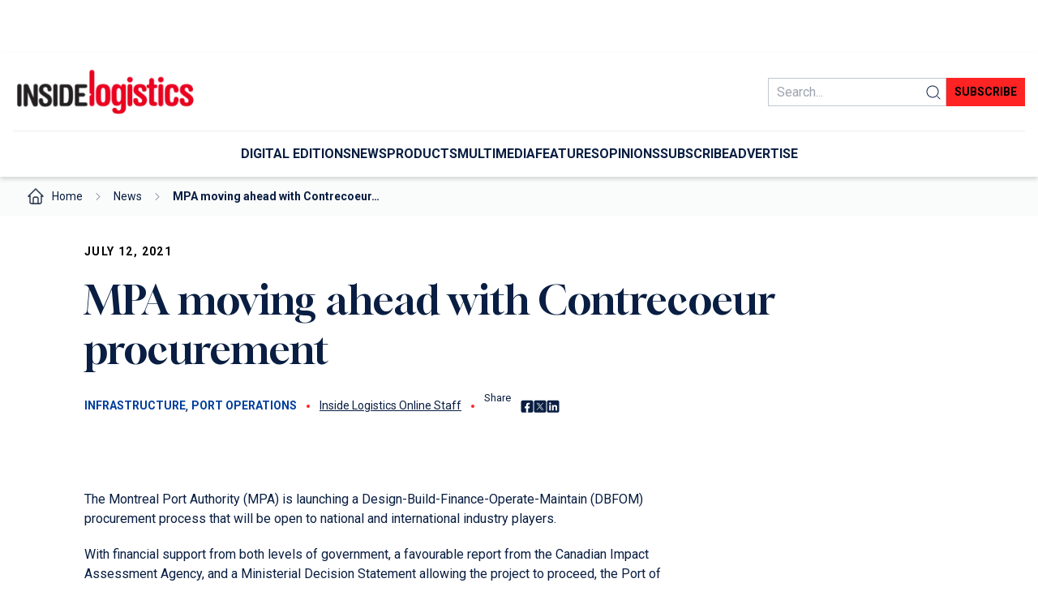

--- FILE ---
content_type: text/html; charset=UTF-8
request_url: https://www.insidelogistics.ca/port-operations/mpa-moving-ahead-with-contrecoeur-procurement-176411/
body_size: 23087
content:
<!DOCTYPE html>
<html lang="en-US">
<head>
	<meta charset="UTF-8" />
	<meta name="viewport" content="width=device-width, initial-scale=1" />
<meta name='robots' content='index, follow, max-image-preview:large, max-snippet:-1, max-video-preview:-1' />
	<style>img:is([sizes="auto" i], [sizes^="auto," i]) { contain-intrinsic-size: 3000px 1500px }</style>
	
	<!-- This site is optimized with the Yoast SEO plugin v18.5.1 - https://yoast.com/wordpress/plugins/seo/ -->
	<link rel="canonical" href="https://www.insidelogistics.ca/infrastructure/mpa-moving-ahead-with-contrecoeur-procurement-176411/" />
	<meta property="og:locale" content="en_US" />
	<meta property="og:type" content="article" />
	<meta property="og:title" content="MPA moving ahead with Contrecoeur procurement - Inside Logistics" />
	<meta property="og:description" content="Request for qualification process to begin" />
	<meta property="og:url" content="https://www.insidelogistics.ca/infrastructure/mpa-moving-ahead-with-contrecoeur-procurement-176411/" />
	<meta property="og:site_name" content="Inside Logistics" />
	<meta property="article:published_time" content="2021-07-12T13:26:14+00:00" />
	<meta property="article:modified_time" content="2024-08-09T13:12:48+00:00" />
	<meta name="twitter:card" content="summary_large_image" />
	<meta name="twitter:label1" content="Written by" />
	<meta name="twitter:data1" content="Inside Logistics Online Staff" />
	<meta name="twitter:label2" content="Est. reading time" />
	<meta name="twitter:data2" content="2 minutes" />
	<script type="application/ld+json" class="yoast-schema-graph">{"@context":"https://schema.org","@graph":[{"@type":"WebSite","@id":"https://www.insidelogistics.ca/#website","url":"https://www.insidelogistics.ca/","name":"Inside Logistics","description":"","potentialAction":[{"@type":"SearchAction","target":{"@type":"EntryPoint","urlTemplate":"https://www.insidelogistics.ca/?s={search_term_string}"},"query-input":"required name=search_term_string"}],"inLanguage":"en-US"},{"@type":"WebPage","@id":"https://www.insidelogistics.ca/infrastructure/mpa-moving-ahead-with-contrecoeur-procurement-176411/#webpage","url":"https://www.insidelogistics.ca/infrastructure/mpa-moving-ahead-with-contrecoeur-procurement-176411/","name":"MPA moving ahead with Contrecoeur procurement - Inside Logistics","isPartOf":{"@id":"https://www.insidelogistics.ca/#website"},"datePublished":"2021-07-12T13:26:14+00:00","dateModified":"2024-08-09T13:12:48+00:00","author":{"@id":"https://www.insidelogistics.ca/#/schema/person/a847cd376b1880809126bc0ad332c42f"},"breadcrumb":{"@id":"https://www.insidelogistics.ca/infrastructure/mpa-moving-ahead-with-contrecoeur-procurement-176411/#breadcrumb"},"inLanguage":"en-US","potentialAction":[{"@type":"ReadAction","target":["https://www.insidelogistics.ca/infrastructure/mpa-moving-ahead-with-contrecoeur-procurement-176411/"]}]},{"@type":"BreadcrumbList","@id":"https://www.insidelogistics.ca/infrastructure/mpa-moving-ahead-with-contrecoeur-procurement-176411/#breadcrumb","itemListElement":[{"@type":"ListItem","position":1,"name":"Home","item":"https://www.insidelogistics.ca/"},{"@type":"ListItem","position":2,"name":"News","item":"https://www.insidelogistics.ca/news/"},{"@type":"ListItem","position":3,"name":"MPA moving ahead with Contrecoeur&hellip;"}]},{"@type":"Person","@id":"https://www.insidelogistics.ca/#/schema/person/a847cd376b1880809126bc0ad332c42f","name":"Adam Malik","image":{"@type":"ImageObject","@id":"https://www.insidelogistics.ca/#personlogo","inLanguage":"en-US","url":"https://secure.gravatar.com/avatar/cb94f0db244f3d387b52f2b8e1d17f7188d8cca08da23e2b2b5b2c696e601089?s=96&d=mm&r=g","contentUrl":"https://secure.gravatar.com/avatar/cb94f0db244f3d387b52f2b8e1d17f7188d8cca08da23e2b2b5b2c696e601089?s=96&d=mm&r=g","caption":"Adam Malik"},"url":"https://www.insidelogistics.ca/author/adam/"}]}</script>
	<!-- / Yoast SEO plugin. -->


<title>MPA moving ahead with Contrecoeur procurement - Inside Logistics</title>
<link rel='dns-prefetch' href='//www.googletagmanager.com' />
<link rel="alternate" type="application/rss+xml" title="Inside Logistics &raquo; Feed" href="https://www.insidelogistics.ca/feed/" />
<link rel="alternate" type="application/rss+xml" title="Inside Logistics &raquo; Comments Feed" href="https://www.insidelogistics.ca/comments/feed/" />
<link rel="alternate" type="application/rss+xml" title="Inside Logistics &raquo; MPA moving ahead with Contrecoeur procurement Comments Feed" href="https://www.insidelogistics.ca/infrastructure/mpa-moving-ahead-with-contrecoeur-procurement-176411/feed/" />
<script>
window._wpemojiSettings = {"baseUrl":"https:\/\/s.w.org\/images\/core\/emoji\/16.0.1\/72x72\/","ext":".png","svgUrl":"https:\/\/s.w.org\/images\/core\/emoji\/16.0.1\/svg\/","svgExt":".svg","source":{"concatemoji":"https:\/\/www.insidelogistics.ca\/wp-includes\/js\/wp-emoji-release.min.js?ver=6.8.3"}};
/*! This file is auto-generated */
!function(s,n){var o,i,e;function c(e){try{var t={supportTests:e,timestamp:(new Date).valueOf()};sessionStorage.setItem(o,JSON.stringify(t))}catch(e){}}function p(e,t,n){e.clearRect(0,0,e.canvas.width,e.canvas.height),e.fillText(t,0,0);var t=new Uint32Array(e.getImageData(0,0,e.canvas.width,e.canvas.height).data),a=(e.clearRect(0,0,e.canvas.width,e.canvas.height),e.fillText(n,0,0),new Uint32Array(e.getImageData(0,0,e.canvas.width,e.canvas.height).data));return t.every(function(e,t){return e===a[t]})}function u(e,t){e.clearRect(0,0,e.canvas.width,e.canvas.height),e.fillText(t,0,0);for(var n=e.getImageData(16,16,1,1),a=0;a<n.data.length;a++)if(0!==n.data[a])return!1;return!0}function f(e,t,n,a){switch(t){case"flag":return n(e,"\ud83c\udff3\ufe0f\u200d\u26a7\ufe0f","\ud83c\udff3\ufe0f\u200b\u26a7\ufe0f")?!1:!n(e,"\ud83c\udde8\ud83c\uddf6","\ud83c\udde8\u200b\ud83c\uddf6")&&!n(e,"\ud83c\udff4\udb40\udc67\udb40\udc62\udb40\udc65\udb40\udc6e\udb40\udc67\udb40\udc7f","\ud83c\udff4\u200b\udb40\udc67\u200b\udb40\udc62\u200b\udb40\udc65\u200b\udb40\udc6e\u200b\udb40\udc67\u200b\udb40\udc7f");case"emoji":return!a(e,"\ud83e\udedf")}return!1}function g(e,t,n,a){var r="undefined"!=typeof WorkerGlobalScope&&self instanceof WorkerGlobalScope?new OffscreenCanvas(300,150):s.createElement("canvas"),o=r.getContext("2d",{willReadFrequently:!0}),i=(o.textBaseline="top",o.font="600 32px Arial",{});return e.forEach(function(e){i[e]=t(o,e,n,a)}),i}function t(e){var t=s.createElement("script");t.src=e,t.defer=!0,s.head.appendChild(t)}"undefined"!=typeof Promise&&(o="wpEmojiSettingsSupports",i=["flag","emoji"],n.supports={everything:!0,everythingExceptFlag:!0},e=new Promise(function(e){s.addEventListener("DOMContentLoaded",e,{once:!0})}),new Promise(function(t){var n=function(){try{var e=JSON.parse(sessionStorage.getItem(o));if("object"==typeof e&&"number"==typeof e.timestamp&&(new Date).valueOf()<e.timestamp+604800&&"object"==typeof e.supportTests)return e.supportTests}catch(e){}return null}();if(!n){if("undefined"!=typeof Worker&&"undefined"!=typeof OffscreenCanvas&&"undefined"!=typeof URL&&URL.createObjectURL&&"undefined"!=typeof Blob)try{var e="postMessage("+g.toString()+"("+[JSON.stringify(i),f.toString(),p.toString(),u.toString()].join(",")+"));",a=new Blob([e],{type:"text/javascript"}),r=new Worker(URL.createObjectURL(a),{name:"wpTestEmojiSupports"});return void(r.onmessage=function(e){c(n=e.data),r.terminate(),t(n)})}catch(e){}c(n=g(i,f,p,u))}t(n)}).then(function(e){for(var t in e)n.supports[t]=e[t],n.supports.everything=n.supports.everything&&n.supports[t],"flag"!==t&&(n.supports.everythingExceptFlag=n.supports.everythingExceptFlag&&n.supports[t]);n.supports.everythingExceptFlag=n.supports.everythingExceptFlag&&!n.supports.flag,n.DOMReady=!1,n.readyCallback=function(){n.DOMReady=!0}}).then(function(){return e}).then(function(){var e;n.supports.everything||(n.readyCallback(),(e=n.source||{}).concatemoji?t(e.concatemoji):e.wpemoji&&e.twemoji&&(t(e.twemoji),t(e.wpemoji)))}))}((window,document),window._wpemojiSettings);
</script>
<style id='tk-spacer-style-inline-css'>
/*!************************************************************************************************************************************************************************************************************************************************************************************************!*\
  !*** css ../../../../../../../node_modules/css-loader/dist/cjs.js??ruleSet[1].rules[4].use[1]!../../../../../../../node_modules/postcss-loader/dist/cjs.js??ruleSet[1].rules[4].use[2]!../../../../../../../node_modules/sass-loader/dist/cjs.js??ruleSet[1].rules[4].use[3]!./src/style.scss ***!
  \************************************************************************************************************************************************************************************************************************************************************************************************/
/**
 * The following styles get applied both on the front of your site
 * and in the editor.
 *
 * Replace them with your own styles or remove the file completely.
 */

/*# sourceMappingURL=style-index.css.map*/
</style>
<style id='tkm-blocks-ads-block-style-inline-css'>
.wp-block-tkm-blocks-ads-block iframe{margin-inline:auto}.wp-block-tkm-blocks-ads-block.wallpaper-ad.justify-end+*{max-width:1136px;width:100%}

</style>
<style id='wp-block-separator-inline-css'>
@charset "UTF-8";.wp-block-separator{border:none;border-top:2px solid}:root :where(.wp-block-separator.is-style-dots){height:auto;line-height:1;text-align:center}:root :where(.wp-block-separator.is-style-dots):before{color:currentColor;content:"···";font-family:serif;font-size:1.5em;letter-spacing:2em;padding-left:2em}.wp-block-separator.is-style-dots{background:none!important;border:none!important}
</style>
<style id='wp-block-group-inline-css'>
.wp-block-group{box-sizing:border-box}:where(.wp-block-group.wp-block-group-is-layout-constrained){position:relative}
</style>
<style id='wp-block-site-logo-inline-css'>
.wp-block-site-logo{box-sizing:border-box;line-height:0}.wp-block-site-logo a{display:inline-block;line-height:0}.wp-block-site-logo.is-default-size img{height:auto;width:120px}.wp-block-site-logo img{height:auto;max-width:100%}.wp-block-site-logo a,.wp-block-site-logo img{border-radius:inherit}.wp-block-site-logo.aligncenter{margin-left:auto;margin-right:auto;text-align:center}:root :where(.wp-block-site-logo.is-style-rounded){border-radius:9999px}
</style>
<link rel='stylesheet' id='wp-block-search-css' href='https://www.insidelogistics.ca/wp-includes/blocks/search/style.min.css?ver=6.8.3' media='all' />
<style id='wp-block-button-inline-css'>
.wp-block-button__link{align-content:center;box-sizing:border-box;cursor:pointer;display:inline-block;height:100%;text-align:center;word-break:break-word}.wp-block-button__link.aligncenter{text-align:center}.wp-block-button__link.alignright{text-align:right}:where(.wp-block-button__link){border-radius:9999px;box-shadow:none;padding:calc(.667em + 2px) calc(1.333em + 2px);text-decoration:none}.wp-block-button[style*=text-decoration] .wp-block-button__link{text-decoration:inherit}.wp-block-buttons>.wp-block-button.has-custom-width{max-width:none}.wp-block-buttons>.wp-block-button.has-custom-width .wp-block-button__link{width:100%}.wp-block-buttons>.wp-block-button.has-custom-font-size .wp-block-button__link{font-size:inherit}.wp-block-buttons>.wp-block-button.wp-block-button__width-25{width:calc(25% - var(--wp--style--block-gap, .5em)*.75)}.wp-block-buttons>.wp-block-button.wp-block-button__width-50{width:calc(50% - var(--wp--style--block-gap, .5em)*.5)}.wp-block-buttons>.wp-block-button.wp-block-button__width-75{width:calc(75% - var(--wp--style--block-gap, .5em)*.25)}.wp-block-buttons>.wp-block-button.wp-block-button__width-100{flex-basis:100%;width:100%}.wp-block-buttons.is-vertical>.wp-block-button.wp-block-button__width-25{width:25%}.wp-block-buttons.is-vertical>.wp-block-button.wp-block-button__width-50{width:50%}.wp-block-buttons.is-vertical>.wp-block-button.wp-block-button__width-75{width:75%}.wp-block-button.is-style-squared,.wp-block-button__link.wp-block-button.is-style-squared{border-radius:0}.wp-block-button.no-border-radius,.wp-block-button__link.no-border-radius{border-radius:0!important}:root :where(.wp-block-button .wp-block-button__link.is-style-outline),:root :where(.wp-block-button.is-style-outline>.wp-block-button__link){border:2px solid;padding:.667em 1.333em}:root :where(.wp-block-button .wp-block-button__link.is-style-outline:not(.has-text-color)),:root :where(.wp-block-button.is-style-outline>.wp-block-button__link:not(.has-text-color)){color:currentColor}:root :where(.wp-block-button .wp-block-button__link.is-style-outline:not(.has-background)),:root :where(.wp-block-button.is-style-outline>.wp-block-button__link:not(.has-background)){background-color:initial;background-image:none}
</style>
<style id='wp-block-buttons-inline-css'>
.wp-block-buttons{box-sizing:border-box}.wp-block-buttons.is-vertical{flex-direction:column}.wp-block-buttons.is-vertical>.wp-block-button:last-child{margin-bottom:0}.wp-block-buttons>.wp-block-button{display:inline-block;margin:0}.wp-block-buttons.is-content-justification-left{justify-content:flex-start}.wp-block-buttons.is-content-justification-left.is-vertical{align-items:flex-start}.wp-block-buttons.is-content-justification-center{justify-content:center}.wp-block-buttons.is-content-justification-center.is-vertical{align-items:center}.wp-block-buttons.is-content-justification-right{justify-content:flex-end}.wp-block-buttons.is-content-justification-right.is-vertical{align-items:flex-end}.wp-block-buttons.is-content-justification-space-between{justify-content:space-between}.wp-block-buttons.aligncenter{text-align:center}.wp-block-buttons:not(.is-content-justification-space-between,.is-content-justification-right,.is-content-justification-left,.is-content-justification-center) .wp-block-button.aligncenter{margin-left:auto;margin-right:auto;width:100%}.wp-block-buttons[style*=text-decoration] .wp-block-button,.wp-block-buttons[style*=text-decoration] .wp-block-button__link{text-decoration:inherit}.wp-block-buttons.has-custom-font-size .wp-block-button__link{font-size:inherit}.wp-block-buttons .wp-block-button__link{width:100%}.wp-block-button.aligncenter{text-align:center}
</style>
<style id='tkm-blocks-mega-menu-item-style-inline-css'>
.wp-block-tkm-blocks-mega-menu-item.has-submenu>a:after,.wp-block-tkm-blocks-mega-menu-item.has-submenu>span:after{content:url([data-uri]);margin-left:1rem}

</style>
<style id='tkm-blocks-mega-menu-block-style-inline-css'>


</style>
<style id='wp-block-spacer-inline-css'>
.wp-block-spacer{clear:both}
</style>
<style id='wp-block-post-date-inline-css'>
.wp-block-post-date{box-sizing:border-box}
</style>
<style id='wp-block-post-title-inline-css'>
.wp-block-post-title{box-sizing:border-box;word-break:break-word}.wp-block-post-title :where(a){display:inline-block;font-family:inherit;font-size:inherit;font-style:inherit;font-weight:inherit;letter-spacing:inherit;line-height:inherit;text-decoration:inherit}
</style>
<style id='wp-block-post-terms-inline-css'>
.wp-block-post-terms{box-sizing:border-box}.wp-block-post-terms .wp-block-post-terms__separator{white-space:pre-wrap}
</style>
<style id='wp-block-post-author-name-inline-css'>
.wp-block-post-author-name{box-sizing:border-box}
</style>
<style id='wp-block-paragraph-inline-css'>
.is-small-text{font-size:.875em}.is-regular-text{font-size:1em}.is-large-text{font-size:2.25em}.is-larger-text{font-size:3em}.has-drop-cap:not(:focus):first-letter{float:left;font-size:8.4em;font-style:normal;font-weight:100;line-height:.68;margin:.05em .1em 0 0;text-transform:uppercase}body.rtl .has-drop-cap:not(:focus):first-letter{float:none;margin-left:.1em}p.has-drop-cap.has-background{overflow:hidden}:root :where(p.has-background){padding:1.25em 2.375em}:where(p.has-text-color:not(.has-link-color)) a{color:inherit}p.has-text-align-left[style*="writing-mode:vertical-lr"],p.has-text-align-right[style*="writing-mode:vertical-rl"]{rotate:180deg}
</style>
<link rel='stylesheet' id='outermost-social-sharing-style-css' href='https://www.insidelogistics.ca/wp-content/plugins/social-sharing-block/build/social-sharing/style-index.css?ver=6.8.3' media='all' />
<style id='tkm-blocks-sponsor-style-inline-css'>


</style>
<style id='wp-block-post-featured-image-inline-css'>
.wp-block-post-featured-image{margin-left:0;margin-right:0}.wp-block-post-featured-image a{display:block;height:100%}.wp-block-post-featured-image :where(img){box-sizing:border-box;height:auto;max-width:100%;vertical-align:bottom;width:100%}.wp-block-post-featured-image.alignfull img,.wp-block-post-featured-image.alignwide img{width:100%}.wp-block-post-featured-image .wp-block-post-featured-image__overlay.has-background-dim{background-color:#000;inset:0;position:absolute}.wp-block-post-featured-image{position:relative}.wp-block-post-featured-image .wp-block-post-featured-image__overlay.has-background-gradient{background-color:initial}.wp-block-post-featured-image .wp-block-post-featured-image__overlay.has-background-dim-0{opacity:0}.wp-block-post-featured-image .wp-block-post-featured-image__overlay.has-background-dim-10{opacity:.1}.wp-block-post-featured-image .wp-block-post-featured-image__overlay.has-background-dim-20{opacity:.2}.wp-block-post-featured-image .wp-block-post-featured-image__overlay.has-background-dim-30{opacity:.3}.wp-block-post-featured-image .wp-block-post-featured-image__overlay.has-background-dim-40{opacity:.4}.wp-block-post-featured-image .wp-block-post-featured-image__overlay.has-background-dim-50{opacity:.5}.wp-block-post-featured-image .wp-block-post-featured-image__overlay.has-background-dim-60{opacity:.6}.wp-block-post-featured-image .wp-block-post-featured-image__overlay.has-background-dim-70{opacity:.7}.wp-block-post-featured-image .wp-block-post-featured-image__overlay.has-background-dim-80{opacity:.8}.wp-block-post-featured-image .wp-block-post-featured-image__overlay.has-background-dim-90{opacity:.9}.wp-block-post-featured-image .wp-block-post-featured-image__overlay.has-background-dim-100{opacity:1}.wp-block-post-featured-image:where(.alignleft,.alignright){width:100%}
</style>
<style id='wp-block-post-content-inline-css'>
.wp-block-post-content{display:flow-root}
</style>
<style id='wp-block-columns-inline-css'>
.wp-block-columns{align-items:normal!important;box-sizing:border-box;display:flex;flex-wrap:wrap!important}@media (min-width:782px){.wp-block-columns{flex-wrap:nowrap!important}}.wp-block-columns.are-vertically-aligned-top{align-items:flex-start}.wp-block-columns.are-vertically-aligned-center{align-items:center}.wp-block-columns.are-vertically-aligned-bottom{align-items:flex-end}@media (max-width:781px){.wp-block-columns:not(.is-not-stacked-on-mobile)>.wp-block-column{flex-basis:100%!important}}@media (min-width:782px){.wp-block-columns:not(.is-not-stacked-on-mobile)>.wp-block-column{flex-basis:0;flex-grow:1}.wp-block-columns:not(.is-not-stacked-on-mobile)>.wp-block-column[style*=flex-basis]{flex-grow:0}}.wp-block-columns.is-not-stacked-on-mobile{flex-wrap:nowrap!important}.wp-block-columns.is-not-stacked-on-mobile>.wp-block-column{flex-basis:0;flex-grow:1}.wp-block-columns.is-not-stacked-on-mobile>.wp-block-column[style*=flex-basis]{flex-grow:0}:where(.wp-block-columns){margin-bottom:1.75em}:where(.wp-block-columns.has-background){padding:1.25em 2.375em}.wp-block-column{flex-grow:1;min-width:0;overflow-wrap:break-word;word-break:break-word}.wp-block-column.is-vertically-aligned-top{align-self:flex-start}.wp-block-column.is-vertically-aligned-center{align-self:center}.wp-block-column.is-vertically-aligned-bottom{align-self:flex-end}.wp-block-column.is-vertically-aligned-stretch{align-self:stretch}.wp-block-column.is-vertically-aligned-bottom,.wp-block-column.is-vertically-aligned-center,.wp-block-column.is-vertically-aligned-top{width:100%}
</style>
<style id='wp-block-heading-inline-css'>
h1.has-background,h2.has-background,h3.has-background,h4.has-background,h5.has-background,h6.has-background{padding:1.25em 2.375em}h1.has-text-align-left[style*=writing-mode]:where([style*=vertical-lr]),h1.has-text-align-right[style*=writing-mode]:where([style*=vertical-rl]),h2.has-text-align-left[style*=writing-mode]:where([style*=vertical-lr]),h2.has-text-align-right[style*=writing-mode]:where([style*=vertical-rl]),h3.has-text-align-left[style*=writing-mode]:where([style*=vertical-lr]),h3.has-text-align-right[style*=writing-mode]:where([style*=vertical-rl]),h4.has-text-align-left[style*=writing-mode]:where([style*=vertical-lr]),h4.has-text-align-right[style*=writing-mode]:where([style*=vertical-rl]),h5.has-text-align-left[style*=writing-mode]:where([style*=vertical-lr]),h5.has-text-align-right[style*=writing-mode]:where([style*=vertical-rl]),h6.has-text-align-left[style*=writing-mode]:where([style*=vertical-lr]),h6.has-text-align-right[style*=writing-mode]:where([style*=vertical-rl]){rotate:180deg}
</style>
<style id='wp-block-comment-template-inline-css'>
.wp-block-comment-template{box-sizing:border-box;list-style:none;margin-bottom:0;max-width:100%;padding:0}.wp-block-comment-template li{clear:both}.wp-block-comment-template ol{list-style:none;margin-bottom:0;max-width:100%;padding-left:2rem}.wp-block-comment-template.alignleft{float:left}.wp-block-comment-template.aligncenter{margin-left:auto;margin-right:auto;width:fit-content}.wp-block-comment-template.alignright{float:right}
</style>
<style id='wp-block-post-comments-form-inline-css'>
:where(.wp-block-post-comments-form) input:not([type=submit]),:where(.wp-block-post-comments-form) textarea{border:1px solid #949494;font-family:inherit;font-size:1em}:where(.wp-block-post-comments-form) input:where(:not([type=submit]):not([type=checkbox])),:where(.wp-block-post-comments-form) textarea{padding:calc(.667em + 2px)}.wp-block-post-comments-form{box-sizing:border-box}.wp-block-post-comments-form[style*=font-weight] :where(.comment-reply-title){font-weight:inherit}.wp-block-post-comments-form[style*=font-family] :where(.comment-reply-title){font-family:inherit}.wp-block-post-comments-form[class*=-font-size] :where(.comment-reply-title),.wp-block-post-comments-form[style*=font-size] :where(.comment-reply-title){font-size:inherit}.wp-block-post-comments-form[style*=line-height] :where(.comment-reply-title){line-height:inherit}.wp-block-post-comments-form[style*=font-style] :where(.comment-reply-title){font-style:inherit}.wp-block-post-comments-form[style*=letter-spacing] :where(.comment-reply-title){letter-spacing:inherit}.wp-block-post-comments-form :where(input[type=submit]){box-shadow:none;cursor:pointer;display:inline-block;overflow-wrap:break-word;text-align:center}.wp-block-post-comments-form .comment-form input:not([type=submit]):not([type=checkbox]):not([type=hidden]),.wp-block-post-comments-form .comment-form textarea{box-sizing:border-box;display:block;width:100%}.wp-block-post-comments-form .comment-form-author label,.wp-block-post-comments-form .comment-form-email label,.wp-block-post-comments-form .comment-form-url label{display:block;margin-bottom:.25em}.wp-block-post-comments-form .comment-form-cookies-consent{display:flex;gap:.25em}.wp-block-post-comments-form .comment-form-cookies-consent #wp-comment-cookies-consent{margin-top:.35em}.wp-block-post-comments-form .comment-reply-title{margin-bottom:0}.wp-block-post-comments-form .comment-reply-title :where(small){font-size:var(--wp--preset--font-size--medium,smaller);margin-left:.5em}
</style>
<style id='wp-block-comments-inline-css'>
.wp-block-post-comments{box-sizing:border-box}.wp-block-post-comments .alignleft{float:left}.wp-block-post-comments .alignright{float:right}.wp-block-post-comments .navigation:after{clear:both;content:"";display:table}.wp-block-post-comments .commentlist{clear:both;list-style:none;margin:0;padding:0}.wp-block-post-comments .commentlist .comment{min-height:2.25em;padding-left:3.25em}.wp-block-post-comments .commentlist .comment p{font-size:1em;line-height:1.8;margin:1em 0}.wp-block-post-comments .commentlist .children{list-style:none;margin:0;padding:0}.wp-block-post-comments .comment-author{line-height:1.5}.wp-block-post-comments .comment-author .avatar{border-radius:1.5em;display:block;float:left;height:2.5em;margin-right:.75em;margin-top:.5em;width:2.5em}.wp-block-post-comments .comment-author cite{font-style:normal}.wp-block-post-comments .comment-meta{font-size:.875em;line-height:1.5}.wp-block-post-comments .comment-meta b{font-weight:400}.wp-block-post-comments .comment-meta .comment-awaiting-moderation{display:block;margin-bottom:1em;margin-top:1em}.wp-block-post-comments .comment-body .commentmetadata{font-size:.875em}.wp-block-post-comments .comment-form-author label,.wp-block-post-comments .comment-form-comment label,.wp-block-post-comments .comment-form-email label,.wp-block-post-comments .comment-form-url label{display:block;margin-bottom:.25em}.wp-block-post-comments .comment-form input:not([type=submit]):not([type=checkbox]),.wp-block-post-comments .comment-form textarea{box-sizing:border-box;display:block;width:100%}.wp-block-post-comments .comment-form-cookies-consent{display:flex;gap:.25em}.wp-block-post-comments .comment-form-cookies-consent #wp-comment-cookies-consent{margin-top:.35em}.wp-block-post-comments .comment-reply-title{margin-bottom:0}.wp-block-post-comments .comment-reply-title :where(small){font-size:var(--wp--preset--font-size--medium,smaller);margin-left:.5em}.wp-block-post-comments .reply{font-size:.875em;margin-bottom:1.4em}.wp-block-post-comments input:not([type=submit]),.wp-block-post-comments textarea{border:1px solid #949494;font-family:inherit;font-size:1em}.wp-block-post-comments input:not([type=submit]):not([type=checkbox]),.wp-block-post-comments textarea{padding:calc(.667em + 2px)}:where(.wp-block-post-comments input[type=submit]){border:none}.wp-block-comments{box-sizing:border-box}
</style>
<style id='wp-block-navigation-link-inline-css'>
.wp-block-navigation .wp-block-navigation-item__label{overflow-wrap:break-word}.wp-block-navigation .wp-block-navigation-item__description{display:none}.link-ui-tools{border-top:1px solid #f0f0f0;padding:8px}.link-ui-block-inserter{padding-top:8px}.link-ui-block-inserter__back{margin-left:8px;text-transform:uppercase}
</style>
<link rel='stylesheet' id='wp-block-navigation-css' href='https://www.insidelogistics.ca/wp-includes/blocks/navigation/style.min.css?ver=6.8.3' media='all' />
<style id='wp-block-post-excerpt-inline-css'>
:where(.wp-block-post-excerpt){box-sizing:border-box;margin-bottom:var(--wp--style--block-gap);margin-top:var(--wp--style--block-gap)}.wp-block-post-excerpt__excerpt{margin-bottom:0;margin-top:0}.wp-block-post-excerpt__more-text{margin-bottom:0;margin-top:var(--wp--style--block-gap)}.wp-block-post-excerpt__more-link{display:inline-block}
</style>
<link rel='stylesheet' id='wp-block-social-links-css' href='https://www.insidelogistics.ca/wp-includes/blocks/social-links/style.min.css?ver=6.8.3' media='all' />
<style id='wp-block-post-template-inline-css'>
.wp-block-post-template{box-sizing:border-box;list-style:none;margin-bottom:0;margin-top:0;max-width:100%;padding:0}.wp-block-post-template.is-flex-container{display:flex;flex-direction:row;flex-wrap:wrap;gap:1.25em}.wp-block-post-template.is-flex-container>li{margin:0;width:100%}@media (min-width:600px){.wp-block-post-template.is-flex-container.is-flex-container.columns-2>li{width:calc(50% - .625em)}.wp-block-post-template.is-flex-container.is-flex-container.columns-3>li{width:calc(33.33333% - .83333em)}.wp-block-post-template.is-flex-container.is-flex-container.columns-4>li{width:calc(25% - .9375em)}.wp-block-post-template.is-flex-container.is-flex-container.columns-5>li{width:calc(20% - 1em)}.wp-block-post-template.is-flex-container.is-flex-container.columns-6>li{width:calc(16.66667% - 1.04167em)}}@media (max-width:600px){.wp-block-post-template-is-layout-grid.wp-block-post-template-is-layout-grid.wp-block-post-template-is-layout-grid.wp-block-post-template-is-layout-grid{grid-template-columns:1fr}}.wp-block-post-template-is-layout-constrained>li>.alignright,.wp-block-post-template-is-layout-flow>li>.alignright{float:right;margin-inline-end:0;margin-inline-start:2em}.wp-block-post-template-is-layout-constrained>li>.alignleft,.wp-block-post-template-is-layout-flow>li>.alignleft{float:left;margin-inline-end:2em;margin-inline-start:0}.wp-block-post-template-is-layout-constrained>li>.aligncenter,.wp-block-post-template-is-layout-flow>li>.aligncenter{margin-inline-end:auto;margin-inline-start:auto}
</style>
<link rel='stylesheet' id='wp-block-image-css' href='https://www.insidelogistics.ca/wp-includes/blocks/image/style.min.css?ver=6.8.3' media='all' />
<style id='wp-emoji-styles-inline-css'>

	img.wp-smiley, img.emoji {
		display: inline !important;
		border: none !important;
		box-shadow: none !important;
		height: 1em !important;
		width: 1em !important;
		margin: 0 0.07em !important;
		vertical-align: -0.1em !important;
		background: none !important;
		padding: 0 !important;
	}
</style>
<link rel='stylesheet' id='wp-block-library-css' href='https://www.insidelogistics.ca/wp-includes/css/dist/block-library/common.min.css?ver=6.8.3' media='all' />
<style id='global-styles-inline-css'>
:root{--wp--preset--aspect-ratio--square: 1;--wp--preset--aspect-ratio--4-3: 4/3;--wp--preset--aspect-ratio--3-4: 3/4;--wp--preset--aspect-ratio--3-2: 3/2;--wp--preset--aspect-ratio--2-3: 2/3;--wp--preset--aspect-ratio--16-9: 16/9;--wp--preset--aspect-ratio--9-16: 9/16;--wp--preset--color--black: #000000;--wp--preset--color--cyan-bluish-gray: #abb8c3;--wp--preset--color--white: #ffffff;--wp--preset--color--pale-pink: #f78da7;--wp--preset--color--vivid-red: #cf2e2e;--wp--preset--color--luminous-vivid-orange: #ff6900;--wp--preset--color--luminous-vivid-amber: #fcb900;--wp--preset--color--light-green-cyan: #7bdcb5;--wp--preset--color--vivid-green-cyan: #00d084;--wp--preset--color--pale-cyan-blue: #8ed1fc;--wp--preset--color--vivid-cyan-blue: #0693e3;--wp--preset--color--vivid-purple: #9b51e0;--wp--preset--color--primary: #ff2323;--wp--preset--color--primary-light: #fff6f6;--wp--preset--color--primary-hover: #e62020;--wp--preset--color--category: #003e9c;--wp--preset--color--neutral-10: #fafbfb;--wp--preset--color--neutral-30: #ebedf0;--wp--preset--color--neutral-50: #c2c7d0;--wp--preset--color--neutral-600: #505f79;--wp--preset--color--neutral-900: #091e42;--wp--preset--gradient--vivid-cyan-blue-to-vivid-purple: linear-gradient(135deg,rgba(6,147,227,1) 0%,rgb(155,81,224) 100%);--wp--preset--gradient--light-green-cyan-to-vivid-green-cyan: linear-gradient(135deg,rgb(122,220,180) 0%,rgb(0,208,130) 100%);--wp--preset--gradient--luminous-vivid-amber-to-luminous-vivid-orange: linear-gradient(135deg,rgba(252,185,0,1) 0%,rgba(255,105,0,1) 100%);--wp--preset--gradient--luminous-vivid-orange-to-vivid-red: linear-gradient(135deg,rgba(255,105,0,1) 0%,rgb(207,46,46) 100%);--wp--preset--gradient--very-light-gray-to-cyan-bluish-gray: linear-gradient(135deg,rgb(238,238,238) 0%,rgb(169,184,195) 100%);--wp--preset--gradient--cool-to-warm-spectrum: linear-gradient(135deg,rgb(74,234,220) 0%,rgb(151,120,209) 20%,rgb(207,42,186) 40%,rgb(238,44,130) 60%,rgb(251,105,98) 80%,rgb(254,248,76) 100%);--wp--preset--gradient--blush-light-purple: linear-gradient(135deg,rgb(255,206,236) 0%,rgb(152,150,240) 100%);--wp--preset--gradient--blush-bordeaux: linear-gradient(135deg,rgb(254,205,165) 0%,rgb(254,45,45) 50%,rgb(107,0,62) 100%);--wp--preset--gradient--luminous-dusk: linear-gradient(135deg,rgb(255,203,112) 0%,rgb(199,81,192) 50%,rgb(65,88,208) 100%);--wp--preset--gradient--pale-ocean: linear-gradient(135deg,rgb(255,245,203) 0%,rgb(182,227,212) 50%,rgb(51,167,181) 100%);--wp--preset--gradient--electric-grass: linear-gradient(135deg,rgb(202,248,128) 0%,rgb(113,206,126) 100%);--wp--preset--gradient--midnight: linear-gradient(135deg,rgb(2,3,129) 0%,rgb(40,116,252) 100%);--wp--preset--font-size--small: 13px;--wp--preset--font-size--medium: clamp(14px, 0.875rem + ((1vw - 3.2px) * 0.469), 20px);--wp--preset--font-size--large: clamp(22.041px, 1.378rem + ((1vw - 3.2px) * 1.091), 36px);--wp--preset--font-size--x-large: clamp(25.014px, 1.563rem + ((1vw - 3.2px) * 1.327), 42px);--wp--preset--font-size--body-small: 13px;--wp--preset--font-family--gloock: Gloock, serif;--wp--preset--font-family--roboto: Roboto, sans-serif;--wp--preset--spacing--20: 4px;--wp--preset--spacing--30: 8px;--wp--preset--spacing--40: 12px;--wp--preset--spacing--50: 16px;--wp--preset--spacing--60: 20px;--wp--preset--spacing--70: 24px;--wp--preset--spacing--80: 28px;--wp--preset--shadow--natural: 6px 6px 9px rgba(0, 0, 0, 0.2);--wp--preset--shadow--deep: 12px 12px 50px rgba(0, 0, 0, 0.4);--wp--preset--shadow--sharp: 6px 6px 0px rgba(0, 0, 0, 0.2);--wp--preset--shadow--outlined: 6px 6px 0px -3px rgba(255, 255, 255, 1), 6px 6px rgba(0, 0, 0, 1);--wp--preset--shadow--crisp: 6px 6px 0px rgba(0, 0, 0, 1);--wp--custom--gap: 1rem;}.wp-block-button .wp-block-button__link{--wp--preset--color--white: #ffffff;--wp--preset--color--black: #000000;--wp--preset--color--primary: #ff2323;--wp--preset--color--neutral-900: #091e42;}.wp-block-group{--wp--preset--color--white: #ffffff;--wp--preset--color--black: #000000;--wp--preset--color--primary: #ff2323;--wp--preset--color--primary-light: #fff6f6;--wp--preset--color--neutral-900: #091e42;--wp--preset--color--neutral-600: #505f79;--wp--preset--color--neutral-50: #c2c7d0;--wp--preset--color--neutral-30: #ebedf0;}:root { --wp--style--global--content-size: 1136px;--wp--style--global--wide-size: calc( var(--wp--style--global--content-size) + 7% ); }:where(body) { margin: 0; }.wp-site-blocks { padding-top: var(--wp--style--root--padding-top); padding-bottom: var(--wp--style--root--padding-bottom); }.has-global-padding { padding-right: var(--wp--style--root--padding-right); padding-left: var(--wp--style--root--padding-left); }.has-global-padding > .alignfull { margin-right: calc(var(--wp--style--root--padding-right) * -1); margin-left: calc(var(--wp--style--root--padding-left) * -1); }.has-global-padding :where(:not(.alignfull.is-layout-flow) > .has-global-padding:not(.wp-block-block, .alignfull)) { padding-right: 0; padding-left: 0; }.has-global-padding :where(:not(.alignfull.is-layout-flow) > .has-global-padding:not(.wp-block-block, .alignfull)) > .alignfull { margin-left: 0; margin-right: 0; }.wp-site-blocks > .alignleft { float: left; margin-right: 2em; }.wp-site-blocks > .alignright { float: right; margin-left: 2em; }.wp-site-blocks > .aligncenter { justify-content: center; margin-left: auto; margin-right: auto; }:where(.wp-site-blocks) > * { margin-block-start: ; margin-block-end: 0; }:where(.wp-site-blocks) > :first-child { margin-block-start: 0; }:where(.wp-site-blocks) > :last-child { margin-block-end: 0; }:root { --wp--style--block-gap: ; }.is-layout-flow > .alignleft{float: left;margin-inline-start: 0;margin-inline-end: 2em;}.is-layout-flow > .alignright{float: right;margin-inline-start: 2em;margin-inline-end: 0;}.is-layout-flow > .aligncenter{margin-left: auto !important;margin-right: auto !important;}.is-layout-constrained > .alignleft{float: left;margin-inline-start: 0;margin-inline-end: 2em;}.is-layout-constrained > .alignright{float: right;margin-inline-start: 2em;margin-inline-end: 0;}.is-layout-constrained > .aligncenter{margin-left: auto !important;margin-right: auto !important;}.is-layout-constrained > :where(:not(.alignleft):not(.alignright):not(.alignfull)){max-width: var(--wp--style--global--content-size);margin-left: auto !important;margin-right: auto !important;}.is-layout-constrained > .alignwide{max-width: var(--wp--style--global--wide-size);}body .is-layout-flex{display: flex;}.is-layout-flex{flex-wrap: wrap;align-items: center;}.is-layout-flex > :is(*, div){margin: 0;}body .is-layout-grid{display: grid;}.is-layout-grid > :is(*, div){margin: 0;}body{--wp--style--root--padding-top: 0px;--wp--style--root--padding-right: 1rem;--wp--style--root--padding-bottom: 0px;--wp--style--root--padding-left: 1rem;}a:where(:not(.wp-element-button)){text-decoration: underline;}:root :where(.wp-element-button, .wp-block-button__link){background-color: #32373c;border-width: 0;color: #fff;font-family: inherit;font-size: inherit;line-height: inherit;padding: calc(0.667em + 2px) calc(1.333em + 2px);text-decoration: none;}.has-black-color{color: var(--wp--preset--color--black) !important;}.has-cyan-bluish-gray-color{color: var(--wp--preset--color--cyan-bluish-gray) !important;}.has-white-color{color: var(--wp--preset--color--white) !important;}.has-pale-pink-color{color: var(--wp--preset--color--pale-pink) !important;}.has-vivid-red-color{color: var(--wp--preset--color--vivid-red) !important;}.has-luminous-vivid-orange-color{color: var(--wp--preset--color--luminous-vivid-orange) !important;}.has-luminous-vivid-amber-color{color: var(--wp--preset--color--luminous-vivid-amber) !important;}.has-light-green-cyan-color{color: var(--wp--preset--color--light-green-cyan) !important;}.has-vivid-green-cyan-color{color: var(--wp--preset--color--vivid-green-cyan) !important;}.has-pale-cyan-blue-color{color: var(--wp--preset--color--pale-cyan-blue) !important;}.has-vivid-cyan-blue-color{color: var(--wp--preset--color--vivid-cyan-blue) !important;}.has-vivid-purple-color{color: var(--wp--preset--color--vivid-purple) !important;}.has-primary-color{color: var(--wp--preset--color--primary) !important;}.has-primary-light-color{color: var(--wp--preset--color--primary-light) !important;}.has-primary-hover-color{color: var(--wp--preset--color--primary-hover) !important;}.has-category-color{color: var(--wp--preset--color--category) !important;}.has-neutral-10-color{color: var(--wp--preset--color--neutral-10) !important;}.has-neutral-30-color{color: var(--wp--preset--color--neutral-30) !important;}.has-neutral-50-color{color: var(--wp--preset--color--neutral-50) !important;}.has-neutral-600-color{color: var(--wp--preset--color--neutral-600) !important;}.has-neutral-900-color{color: var(--wp--preset--color--neutral-900) !important;}.has-black-background-color{background-color: var(--wp--preset--color--black) !important;}.has-cyan-bluish-gray-background-color{background-color: var(--wp--preset--color--cyan-bluish-gray) !important;}.has-white-background-color{background-color: var(--wp--preset--color--white) !important;}.has-pale-pink-background-color{background-color: var(--wp--preset--color--pale-pink) !important;}.has-vivid-red-background-color{background-color: var(--wp--preset--color--vivid-red) !important;}.has-luminous-vivid-orange-background-color{background-color: var(--wp--preset--color--luminous-vivid-orange) !important;}.has-luminous-vivid-amber-background-color{background-color: var(--wp--preset--color--luminous-vivid-amber) !important;}.has-light-green-cyan-background-color{background-color: var(--wp--preset--color--light-green-cyan) !important;}.has-vivid-green-cyan-background-color{background-color: var(--wp--preset--color--vivid-green-cyan) !important;}.has-pale-cyan-blue-background-color{background-color: var(--wp--preset--color--pale-cyan-blue) !important;}.has-vivid-cyan-blue-background-color{background-color: var(--wp--preset--color--vivid-cyan-blue) !important;}.has-vivid-purple-background-color{background-color: var(--wp--preset--color--vivid-purple) !important;}.has-primary-background-color{background-color: var(--wp--preset--color--primary) !important;}.has-primary-light-background-color{background-color: var(--wp--preset--color--primary-light) !important;}.has-primary-hover-background-color{background-color: var(--wp--preset--color--primary-hover) !important;}.has-category-background-color{background-color: var(--wp--preset--color--category) !important;}.has-neutral-10-background-color{background-color: var(--wp--preset--color--neutral-10) !important;}.has-neutral-30-background-color{background-color: var(--wp--preset--color--neutral-30) !important;}.has-neutral-50-background-color{background-color: var(--wp--preset--color--neutral-50) !important;}.has-neutral-600-background-color{background-color: var(--wp--preset--color--neutral-600) !important;}.has-neutral-900-background-color{background-color: var(--wp--preset--color--neutral-900) !important;}.has-black-border-color{border-color: var(--wp--preset--color--black) !important;}.has-cyan-bluish-gray-border-color{border-color: var(--wp--preset--color--cyan-bluish-gray) !important;}.has-white-border-color{border-color: var(--wp--preset--color--white) !important;}.has-pale-pink-border-color{border-color: var(--wp--preset--color--pale-pink) !important;}.has-vivid-red-border-color{border-color: var(--wp--preset--color--vivid-red) !important;}.has-luminous-vivid-orange-border-color{border-color: var(--wp--preset--color--luminous-vivid-orange) !important;}.has-luminous-vivid-amber-border-color{border-color: var(--wp--preset--color--luminous-vivid-amber) !important;}.has-light-green-cyan-border-color{border-color: var(--wp--preset--color--light-green-cyan) !important;}.has-vivid-green-cyan-border-color{border-color: var(--wp--preset--color--vivid-green-cyan) !important;}.has-pale-cyan-blue-border-color{border-color: var(--wp--preset--color--pale-cyan-blue) !important;}.has-vivid-cyan-blue-border-color{border-color: var(--wp--preset--color--vivid-cyan-blue) !important;}.has-vivid-purple-border-color{border-color: var(--wp--preset--color--vivid-purple) !important;}.has-primary-border-color{border-color: var(--wp--preset--color--primary) !important;}.has-primary-light-border-color{border-color: var(--wp--preset--color--primary-light) !important;}.has-primary-hover-border-color{border-color: var(--wp--preset--color--primary-hover) !important;}.has-category-border-color{border-color: var(--wp--preset--color--category) !important;}.has-neutral-10-border-color{border-color: var(--wp--preset--color--neutral-10) !important;}.has-neutral-30-border-color{border-color: var(--wp--preset--color--neutral-30) !important;}.has-neutral-50-border-color{border-color: var(--wp--preset--color--neutral-50) !important;}.has-neutral-600-border-color{border-color: var(--wp--preset--color--neutral-600) !important;}.has-neutral-900-border-color{border-color: var(--wp--preset--color--neutral-900) !important;}.has-vivid-cyan-blue-to-vivid-purple-gradient-background{background: var(--wp--preset--gradient--vivid-cyan-blue-to-vivid-purple) !important;}.has-light-green-cyan-to-vivid-green-cyan-gradient-background{background: var(--wp--preset--gradient--light-green-cyan-to-vivid-green-cyan) !important;}.has-luminous-vivid-amber-to-luminous-vivid-orange-gradient-background{background: var(--wp--preset--gradient--luminous-vivid-amber-to-luminous-vivid-orange) !important;}.has-luminous-vivid-orange-to-vivid-red-gradient-background{background: var(--wp--preset--gradient--luminous-vivid-orange-to-vivid-red) !important;}.has-very-light-gray-to-cyan-bluish-gray-gradient-background{background: var(--wp--preset--gradient--very-light-gray-to-cyan-bluish-gray) !important;}.has-cool-to-warm-spectrum-gradient-background{background: var(--wp--preset--gradient--cool-to-warm-spectrum) !important;}.has-blush-light-purple-gradient-background{background: var(--wp--preset--gradient--blush-light-purple) !important;}.has-blush-bordeaux-gradient-background{background: var(--wp--preset--gradient--blush-bordeaux) !important;}.has-luminous-dusk-gradient-background{background: var(--wp--preset--gradient--luminous-dusk) !important;}.has-pale-ocean-gradient-background{background: var(--wp--preset--gradient--pale-ocean) !important;}.has-electric-grass-gradient-background{background: var(--wp--preset--gradient--electric-grass) !important;}.has-midnight-gradient-background{background: var(--wp--preset--gradient--midnight) !important;}.has-small-font-size{font-size: var(--wp--preset--font-size--small) !important;}.has-medium-font-size{font-size: var(--wp--preset--font-size--medium) !important;}.has-large-font-size{font-size: var(--wp--preset--font-size--large) !important;}.has-x-large-font-size{font-size: var(--wp--preset--font-size--x-large) !important;}.has-body-small-font-size{font-size: var(--wp--preset--font-size--body-small) !important;}.has-gloock-font-family{font-family: var(--wp--preset--font-family--gloock) !important;}.has-roboto-font-family{font-family: var(--wp--preset--font-family--roboto) !important;}.wp-block-button .wp-block-button__link.has-white-color{color: var(--wp--preset--color--white) !important;}.wp-block-button .wp-block-button__link.has-black-color{color: var(--wp--preset--color--black) !important;}.wp-block-button .wp-block-button__link.has-primary-color{color: var(--wp--preset--color--primary) !important;}.wp-block-button .wp-block-button__link.has-neutral-900-color{color: var(--wp--preset--color--neutral-900) !important;}.wp-block-button .wp-block-button__link.has-white-background-color{background-color: var(--wp--preset--color--white) !important;}.wp-block-button .wp-block-button__link.has-black-background-color{background-color: var(--wp--preset--color--black) !important;}.wp-block-button .wp-block-button__link.has-primary-background-color{background-color: var(--wp--preset--color--primary) !important;}.wp-block-button .wp-block-button__link.has-neutral-900-background-color{background-color: var(--wp--preset--color--neutral-900) !important;}.wp-block-button .wp-block-button__link.has-white-border-color{border-color: var(--wp--preset--color--white) !important;}.wp-block-button .wp-block-button__link.has-black-border-color{border-color: var(--wp--preset--color--black) !important;}.wp-block-button .wp-block-button__link.has-primary-border-color{border-color: var(--wp--preset--color--primary) !important;}.wp-block-button .wp-block-button__link.has-neutral-900-border-color{border-color: var(--wp--preset--color--neutral-900) !important;}.wp-block-group.has-white-color{color: var(--wp--preset--color--white) !important;}.wp-block-group.has-black-color{color: var(--wp--preset--color--black) !important;}.wp-block-group.has-primary-color{color: var(--wp--preset--color--primary) !important;}.wp-block-group.has-primary-light-color{color: var(--wp--preset--color--primary-light) !important;}.wp-block-group.has-neutral-900-color{color: var(--wp--preset--color--neutral-900) !important;}.wp-block-group.has-neutral-600-color{color: var(--wp--preset--color--neutral-600) !important;}.wp-block-group.has-neutral-50-color{color: var(--wp--preset--color--neutral-50) !important;}.wp-block-group.has-neutral-30-color{color: var(--wp--preset--color--neutral-30) !important;}.wp-block-group.has-white-background-color{background-color: var(--wp--preset--color--white) !important;}.wp-block-group.has-black-background-color{background-color: var(--wp--preset--color--black) !important;}.wp-block-group.has-primary-background-color{background-color: var(--wp--preset--color--primary) !important;}.wp-block-group.has-primary-light-background-color{background-color: var(--wp--preset--color--primary-light) !important;}.wp-block-group.has-neutral-900-background-color{background-color: var(--wp--preset--color--neutral-900) !important;}.wp-block-group.has-neutral-600-background-color{background-color: var(--wp--preset--color--neutral-600) !important;}.wp-block-group.has-neutral-50-background-color{background-color: var(--wp--preset--color--neutral-50) !important;}.wp-block-group.has-neutral-30-background-color{background-color: var(--wp--preset--color--neutral-30) !important;}.wp-block-group.has-white-border-color{border-color: var(--wp--preset--color--white) !important;}.wp-block-group.has-black-border-color{border-color: var(--wp--preset--color--black) !important;}.wp-block-group.has-primary-border-color{border-color: var(--wp--preset--color--primary) !important;}.wp-block-group.has-primary-light-border-color{border-color: var(--wp--preset--color--primary-light) !important;}.wp-block-group.has-neutral-900-border-color{border-color: var(--wp--preset--color--neutral-900) !important;}.wp-block-group.has-neutral-600-border-color{border-color: var(--wp--preset--color--neutral-600) !important;}.wp-block-group.has-neutral-50-border-color{border-color: var(--wp--preset--color--neutral-50) !important;}.wp-block-group.has-neutral-30-border-color{border-color: var(--wp--preset--color--neutral-30) !important;}
</style>
<style id='core-block-supports-inline-css'>
.wp-container-core-group-is-layout-3b4e9d3e{flex-wrap:nowrap;gap:1rem;}.wp-container-core-group-is-layout-cb46ffcb{flex-wrap:nowrap;justify-content:space-between;}.wp-container-core-group-is-layout-cd9ab148{flex-wrap:nowrap;align-items:center;}.wp-container-core-group-is-layout-fd256708{flex-wrap:nowrap;gap:var(--wp--preset--spacing--60);justify-content:space-between;}.wp-container-core-columns-is-layout-cbe57604{flex-wrap:nowrap;gap:2em var(--wp--preset--spacing--50);}.wp-container-core-columns-is-layout-14cf5ab5{flex-wrap:nowrap;gap:2em var(--wp--preset--spacing--60);}.wp-container-core-group-is-layout-b93cabc5{flex-wrap:nowrap;justify-content:center;align-items:flex-start;}.wp-container-core-navigation-is-layout-09df29df{flex-wrap:nowrap;gap:var(--wp--preset--spacing--30);}.wp-container-core-buttons-is-layout-6c531013{flex-wrap:nowrap;}.wp-container-core-group-is-layout-74078638{gap:32px;justify-content:space-between;}.wp-elements-9d81a378749b8fb2bb6df0e005608592 a:where(:not(.wp-element-button)){color:var(--wp--preset--color--black);}.wp-container-core-column-is-layout-8a368f38 > *{margin-block-start:0;margin-block-end:0;}.wp-container-core-column-is-layout-8a368f38 > * + *{margin-block-start:0;margin-block-end:0;}.wp-elements-550f32ab0dfc5a89ae68ea625300185f a:where(:not(.wp-element-button)){color:var(--wp--preset--color--black);}.wp-elements-0d08c4d2eeb401e944d933ea1653c1ca a:where(:not(.wp-element-button)){color:var(--wp--preset--color--black);}.wp-container-core-group-is-layout-2b16b1aa > *{margin-block-start:0;margin-block-end:0;}.wp-container-core-group-is-layout-2b16b1aa > * + *{margin-block-start:var(--wp--preset--spacing--20);margin-block-end:0;}.wp-container-core-social-links-is-layout-8dc77e9d{gap:var(--wp--preset--spacing--40) var(--wp--preset--spacing--40);}.wp-container-core-columns-is-layout-4f009a03{flex-wrap:nowrap;gap:2em var(--wp--preset--spacing--60);}.wp-elements-381604fd90f72344e3d7ac461cae11c2 a:where(:not(.wp-element-button)){color:var(--wp--preset--color--black);}.wp-elements-e4636c6e452c1a67cd5a6f17c64b3372 a:where(:not(.wp-element-button)){color:var(--wp--preset--color--black);}.wp-container-core-navigation-is-layout-fe9cc265{flex-direction:column;align-items:flex-start;}.wp-elements-3a3ae00b32fcf4b13967b7b2f9f8fc09 a:where(:not(.wp-element-button)){color:var(--wp--preset--color--black);}.wp-elements-b8df46d6c062958f6da4801c9ac99478 a:where(:not(.wp-element-button)){color:var(--wp--preset--color--black);}.wp-elements-796f048847b8793bd8fa71d66a0f5661 a:where(:not(.wp-element-button)){color:var(--wp--preset--color--black);}.wp-container-core-buttons-is-layout-fe9cc265{flex-direction:column;align-items:flex-start;}.wp-elements-07e38a9e93b9f6a72b4180074e7c7cc8 a:where(:not(.wp-element-button)){color:var(--wp--preset--color--black);}.wp-container-core-social-links-is-layout-29a47d12{gap:var(--wp--preset--spacing--40) var(--wp--preset--spacing--40);}.wp-container-core-columns-is-layout-47c06fe3{flex-wrap:nowrap;gap:var(--wp--preset--spacing--50) var(--wp--preset--spacing--50);}.wp-elements-d3c6bac8d9e876fc46882c1bc2f37c96 a:where(:not(.wp-element-button)){color:var(--wp--preset--color--black);}.wp-container-core-group-is-layout-9c16430f{flex-wrap:nowrap;gap:10px;justify-content:space-between;}
</style>
<style id='wp-block-template-skip-link-inline-css'>

		.skip-link.screen-reader-text {
			border: 0;
			clip-path: inset(50%);
			height: 1px;
			margin: -1px;
			overflow: hidden;
			padding: 0;
			position: absolute !important;
			width: 1px;
			word-wrap: normal !important;
		}

		.skip-link.screen-reader-text:focus {
			background-color: #eee;
			clip-path: none;
			color: #444;
			display: block;
			font-size: 1em;
			height: auto;
			left: 5px;
			line-height: normal;
			padding: 15px 23px 14px;
			text-decoration: none;
			top: 5px;
			width: auto;
			z-index: 100000;
		}
</style>
<link rel='stylesheet' id='wordpress-popular-posts-css-css' href='https://www.insidelogistics.ca/wp-content/plugins/wordpress-popular-posts/assets/css/wpp.css?ver=6.4.2' media='all' />
<link rel='stylesheet' id='tkm-main-css-css' href='https://www.insidelogistics.ca/wp-content/themes/turnkey-media/build/css/main.css?ver=37fdf401efc521f471d5' media='all' />
<script src="https://www.insidelogistics.ca/wp-content/plugins/tkm-blocks/build/ads-block/view.js?ver=31d6cfe0d16ae931b73c" id="tkm-blocks-ads-block-view-script-js" defer data-wp-strategy="defer"></script>
<script src="https://www.insidelogistics.ca/wp-includes/js/jquery/jquery.min.js?ver=3.7.1" id="jquery-core-js"></script>
<script src="https://www.insidelogistics.ca/wp-includes/js/jquery/jquery-migrate.min.js?ver=3.4.1" id="jquery-migrate-js"></script>
<script src="https://www.insidelogistics.ca/wp-content/plugins/tkm-blocks/build/mega-menu-item/view.js?ver=7d556d297a65ac55c877" id="tkm-blocks-mega-menu-item-view-script-js" defer data-wp-strategy="defer"></script>
<script src="https://www.insidelogistics.ca/wp-content/plugins/tkm-blocks/build/mega-menu-block/view.js?ver=31d6cfe0d16ae931b73c" id="tkm-blocks-mega-menu-block-view-script-js" defer data-wp-strategy="defer"></script>
<script src="https://www.insidelogistics.ca/wp-content/plugins/tkm-blocks/build/sponsor/view.js?ver=31d6cfe0d16ae931b73c" id="tkm-blocks-sponsor-view-script-js" defer data-wp-strategy="defer"></script>
<script src="https://www.insidelogistics.ca/wp-content/plugins/tkm-blocks/build/related-category/view.js?ver=6a6e71749f88c1fe3a4a" id="tkm-blocks-related-category-view-script-js" defer data-wp-strategy="defer"></script>
<script id="wpp-json" type="application/json">
{"sampling_active":0,"sampling_rate":100,"ajax_url":"https:\/\/www.insidelogistics.ca\/wp-json\/wordpress-popular-posts\/v1\/popular-posts","api_url":"https:\/\/www.insidelogistics.ca\/wp-json\/wordpress-popular-posts","ID":95714,"token":"5858b91039","lang":0,"debug":0}
</script>
<script src="https://www.insidelogistics.ca/wp-content/plugins/wordpress-popular-posts/assets/js/wpp.min.js?ver=6.4.2" id="wpp-js-js"></script>
<script src="https://www.insidelogistics.ca/wp-content/themes/turnkey-media/build/js/main.js?ver=86304d4f44acaf1c1e30" id="tkm-main-js-js"></script>

<!-- Google tag (gtag.js) snippet added by Site Kit -->

<!-- Google Analytics snippet added by Site Kit -->
<script src="https://www.googletagmanager.com/gtag/js?id=GT-WKRWGSP" id="google_gtagjs-js" async></script>
<script id="google_gtagjs-js-after">
window.dataLayer = window.dataLayer || [];function gtag(){dataLayer.push(arguments);}
gtag("set","linker",{"domains":["www.insidelogistics.ca"]});
gtag("js", new Date());
gtag("set", "developer_id.dZTNiMT", true);
gtag("config", "GT-WKRWGSP");
</script>

<!-- End Google tag (gtag.js) snippet added by Site Kit -->
<link rel="https://api.w.org/" href="https://www.insidelogistics.ca/wp-json/" /><link rel="alternate" title="JSON" type="application/json" href="https://www.insidelogistics.ca/wp-json/wp/v2/posts/95714" /><link rel="EditURI" type="application/rsd+xml" title="RSD" href="https://www.insidelogistics.ca/xmlrpc.php?rsd" />
<link rel='shortlink' href='https://www.insidelogistics.ca/?p=95714' />
<link rel="alternate" title="oEmbed (JSON)" type="application/json+oembed" href="https://www.insidelogistics.ca/wp-json/oembed/1.0/embed?url=https%3A%2F%2Fwww.insidelogistics.ca%2Finfrastructure%2Fmpa-moving-ahead-with-contrecoeur-procurement-176411%2F" />
<link rel="alternate" title="oEmbed (XML)" type="text/xml+oembed" href="https://www.insidelogistics.ca/wp-json/oembed/1.0/embed?url=https%3A%2F%2Fwww.insidelogistics.ca%2Finfrastructure%2Fmpa-moving-ahead-with-contrecoeur-procurement-176411%2F&#038;format=xml" />
<meta name="generator" content="Site Kit by Google 1.125.0" />            <style id="wpp-loading-animation-styles">@-webkit-keyframes bgslide{from{background-position-x:0}to{background-position-x:-200%}}@keyframes bgslide{from{background-position-x:0}to{background-position-x:-200%}}.wpp-widget-placeholder,.wpp-widget-block-placeholder,.wpp-shortcode-placeholder{margin:0 auto;width:60px;height:3px;background:#dd3737;background:linear-gradient(90deg,#dd3737 0%,#571313 10%,#dd3737 100%);background-size:200% auto;border-radius:3px;-webkit-animation:bgslide 1s infinite linear;animation:bgslide 1s infinite linear}</style>
            	<link rel="preconnect" href="https://fonts.googleapis.com">
	<link rel="preconnect" href="https://fonts.gstatic.com" crossorigin>
	<link href="https://fonts.googleapis.com/css2?family=Gloock&family=Roboto:wght@400;700&display=swap" rel="stylesheet">
	<meta name="google-site-verification" content="AGaJRNe5BAI1ltIUAcHFu3wzbGwob715UjTVu1uFkY8">
		<script async src="https://securepubads.g.doubleclick.net/tag/js/gpt.js"></script>
		<script>
		var googletag = googletag || {};
		googletag.cmd = googletag.cmd || [];

		googletag.cmd.push(function() {
			var pubService = googletag.pubads();
			pubService.collapseEmptyDivs();
			googletag.pubads().setTargeting('site', 'insidelogistics' );
			googletag.pubads().setTargeting('section', 'JOBBERNEWS');

			
				var leaderboard_mapping = googletag.sizeMapping()
				.addSize([767,0], [[728,90],[970,250],[970,90]] )
				.addSize([0, 0], [300, 90])
				.build();

				googletag.defineSlot('/22867793121/TM_LB_1_ROS', [[300,90],[728,90],[970,90],[970,250]], 'div-gpt-ad-1719939173245-0' )
				.defineSizeMapping( leaderboard_mapping )
				.addService(googletag.pubads());

				
			googletag.pubads().enableSingleRequest();
			googletag.enableServices();
		});
		</script>

	
		<script async src="https://securepubads.g.doubleclick.net/tag/js/gpt.js"></script>
		<script>
		var googletag = googletag || {};
		googletag.cmd = googletag.cmd || [];

		googletag.cmd.push(function() {
			var pubService = googletag.pubads();
			pubService.collapseEmptyDivs();
			googletag.pubads().setTargeting('site', 'insidelogistics' );
			googletag.pubads().setTargeting('section', 'JOBBERNEWS');

			
				googletag.defineSlot('/22867793121/TM_WALL_ROS_LEFT', [1, 1], 'div-gpt-ad-1724768393565-0' ).addService(googletag.pubads());

				
			googletag.pubads().enableSingleRequest();
			googletag.enableServices();
		});
		</script>

	
		<script async src="https://securepubads.g.doubleclick.net/tag/js/gpt.js"></script>
		<script>
		var googletag = googletag || {};
		googletag.cmd = googletag.cmd || [];

		googletag.cmd.push(function() {
			var pubService = googletag.pubads();
			pubService.collapseEmptyDivs();
			googletag.pubads().setTargeting('site', 'insidelogistics' );
			googletag.pubads().setTargeting('section', 'JOBBERNEWS');

			
				googletag.defineSlot('/22867793121/TM_BB_1_ROS', [[300,250],[300,600]], 'div-gpt-ad-1719797072299-0' ).addService(googletag.pubads());

				
			googletag.pubads().enableSingleRequest();
			googletag.enableServices();
		});
		</script>

	
		<script async src="https://securepubads.g.doubleclick.net/tag/js/gpt.js"></script>
		<script>
		var googletag = googletag || {};
		googletag.cmd = googletag.cmd || [];

		googletag.cmd.push(function() {
			var pubService = googletag.pubads();
			pubService.collapseEmptyDivs();
			googletag.pubads().setTargeting('site', 'insidelogistics' );
			googletag.pubads().setTargeting('section', 'JOBBERNEWS');

			
				googletag.defineSlot('/22867793121/TM_BB_2_ROS', [[300,250],[300,600]], 'div-gpt-ad-1719797187799-0' ).addService(googletag.pubads());

				
			googletag.pubads().enableSingleRequest();
			googletag.enableServices();
		});
		</script>

	
		<script async src="https://securepubads.g.doubleclick.net/tag/js/gpt.js"></script>
		<script>
		var googletag = googletag || {};
		googletag.cmd = googletag.cmd || [];

		googletag.cmd.push(function() {
			var pubService = googletag.pubads();
			pubService.collapseEmptyDivs();
			googletag.pubads().setTargeting('site', 'insidelogistics' );
			googletag.pubads().setTargeting('section', 'JOBBERNEWS');

			
				googletag.defineSlot('/22867793121/TM_BB_3_ROS', [[300,250],[300,600]], 'div-gpt-ad-1719797266776-0' ).addService(googletag.pubads());

				
			googletag.pubads().enableSingleRequest();
			googletag.enableServices();
		});
		</script>

	
		<script async src="https://securepubads.g.doubleclick.net/tag/js/gpt.js"></script>
		<script>
		var googletag = googletag || {};
		googletag.cmd = googletag.cmd || [];

		googletag.cmd.push(function() {
			var pubService = googletag.pubads();
			pubService.collapseEmptyDivs();
			googletag.pubads().setTargeting('site', 'insidelogistics' );
			googletag.pubads().setTargeting('section', 'JOBBERNEWS');

			
				googletag.defineSlot('/22867793121/TM_BB_4_ROS', [[300,250],[300,600]], 'div-gpt-ad-1719797361410-0' ).addService(googletag.pubads());

				
			googletag.pubads().enableSingleRequest();
			googletag.enableServices();
		});
		</script>

	
		<script async src="https://securepubads.g.doubleclick.net/tag/js/gpt.js"></script>
		<script>
		var googletag = googletag || {};
		googletag.cmd = googletag.cmd || [];

		googletag.cmd.push(function() {
			var pubService = googletag.pubads();
			pubService.collapseEmptyDivs();
			googletag.pubads().setTargeting('site', 'insidelogistics' );
			googletag.pubads().setTargeting('section', 'JOBBERNEWS');

			
				googletag.defineSlot('/22867793121/TM_BB_5_ROS', [300,250], 'div-gpt-ad-1719797432959-0' ).addService(googletag.pubads());

				
			googletag.pubads().enableSingleRequest();
			googletag.enableServices();
		});
		</script>

	
		<script async src="https://securepubads.g.doubleclick.net/tag/js/gpt.js"></script>
		<script>
		var googletag = googletag || {};
		googletag.cmd = googletag.cmd || [];

		googletag.cmd.push(function() {
			var pubService = googletag.pubads();
			pubService.collapseEmptyDivs();
			googletag.pubads().setTargeting('site', 'insidelogistics' );
			googletag.pubads().setTargeting('section', 'JOBBERNEWS');

			
				var leaderboard_mapping = googletag.sizeMapping()
				.addSize([767,0], [[728,90],[970,250],[970,90]] )
				.addSize([0, 0], [300, 90])
				.build();

				googletag.defineSlot('/22867793121/TM_LB_2_ROS', [[300,90],[728,90],[970,90],[970,250]], 'div-gpt-ad-1719939247305-0' )
				.defineSizeMapping( leaderboard_mapping )
				.addService(googletag.pubads());

				
			googletag.pubads().enableSingleRequest();
			googletag.enableServices();
		});
		</script>

	
		<script async src="https://securepubads.g.doubleclick.net/tag/js/gpt.js"></script>
		<script>
		var googletag = googletag || {};
		googletag.cmd = googletag.cmd || [];

		googletag.cmd.push(function() {
			var pubService = googletag.pubads();
			pubService.collapseEmptyDivs();
			googletag.pubads().setTargeting('site', 'insidelogistics' );
			googletag.pubads().setTargeting('section', 'JOBBERNEWS');

			
				googletag.defineSlot('/22867793121/TM_WALL_ROS_RIGHT', [1, 1], 'div-gpt-ad-1724768945168-0' ).addService(googletag.pubads());

				
			googletag.pubads().enableSingleRequest();
			googletag.enableServices();
		});
		</script>

	
		<script async src="https://securepubads.g.doubleclick.net/tag/js/gpt.js"></script>
		<script>
		var googletag = googletag || {};
		googletag.cmd = googletag.cmd || [];

		googletag.cmd.push(function() {
			var pubService = googletag.pubads();
			pubService.collapseEmptyDivs();
			googletag.pubads().setTargeting('site', 'insidelogistics' );
			googletag.pubads().setTargeting('section', 'JOBBERNEWS');

			
				var leaderboard_mapping = googletag.sizeMapping()
				.addSize([767,0], [[728,90],[970,250],[970,90]] )
				.addSize([0, 0], [300, 90])
				.build();

				googletag.defineSlot('/22867793121/TM_LB_2_ROS', [[300, 90], [728, 90], [970, 250], [970, 90]], 'div-gpt-ad-1725385309146-0' )
				.defineSizeMapping( leaderboard_mapping )
				.addService(googletag.pubads());

				
			googletag.pubads().enableSingleRequest();
			googletag.enableServices();
		});
		</script>

	</head>

<body class="wp-singular post-template-default single single-post postid-95714 single-format-standard wp-custom-logo wp-embed-responsive wp-theme-turnkey-media">

<div class="wp-site-blocks"><header class="wp-block-template-part">
<div class="wp-block-group has-global-padding is-layout-constrained wp-block-group-is-layout-constrained">	<style type="text/css">
		.wp-block-tk-spacer.id-4efcba7f-f71b-4f03-aa4f-f3c04aaef25a {
		height: 35px;
	}

	@media ( max-width: 782px ) {
		.wp-block-tk-spacer.id-4efcba7f-f71b-4f03-aa4f-f3c04aaef25a {
			height: 8px;
		}
	}	</style>
	<div class="wp-block-tk-spacer id-4efcba7f-f71b-4f03-aa4f-f3c04aaef25a" aria-hidden="true"></div>
	


<div class="wp-block-tkm-blocks-ads-block ">

	
		<div id='div-gpt-ad-1719939173245-0'>
			<script>
				window.googletag.cmd.push(function() { googletag.display('div-gpt-ad-1719939173245-0' ) } );
			</script>
		</div>

		
</div>


	<style type="text/css">
		.wp-block-tk-spacer.id-9d716f9c-fab5-4224-88cf-fcde6bc80ac9 {
		height: 30px;
	}

	@media ( max-width: 782px ) {
		.wp-block-tk-spacer.id-9d716f9c-fab5-4224-88cf-fcde6bc80ac9 {
			height: 10px;
		}
	}	</style>
	<div class="wp-block-tk-spacer id-9d716f9c-fab5-4224-88cf-fcde6bc80ac9" aria-hidden="true"></div>
	


<hr class="wp-block-separator alignfull has-text-color has-neutral-30-color has-alpha-channel-opacity has-neutral-30-background-color has-background"/>
</div>



<div class="wp-block-group main-site-header has-global-padding is-layout-constrained wp-block-group-is-layout-constrained">	<style type="text/css">
		.wp-block-tk-spacer.id-0aa8b5ee-d23a-432f-8449-84f13c74bd28 {
		height: 20px;
	}

	@media ( max-width: 782px ) {
		.wp-block-tk-spacer.id-0aa8b5ee-d23a-432f-8449-84f13c74bd28 {
			height: 10px;
		}
	}	</style>
	<div class="wp-block-tk-spacer id-0aa8b5ee-d23a-432f-8449-84f13c74bd28" aria-hidden="true"></div>
	


<div class="wp-block-group main-site-header--logo-search-wrapper is-content-justification-space-between is-nowrap is-layout-flex wp-container-core-group-is-layout-cb46ffcb wp-block-group-is-layout-flex"><div class="wp-block-site-logo"><a href="https://www.insidelogistics.ca/" class="custom-logo-link" rel="home"><img width="172" height="43" src="https://www.insidelogistics.ca/wp-content/uploads/sites/3/2024/04/IL-NAS-Eblast-Logo.webp" class="custom-logo" alt="Inside Logistics" decoding="async" srcset="https://www.insidelogistics.ca/wp-content/uploads/sites/3/2024/04/IL-NAS-Eblast-Logo.webp 303w, https://www.insidelogistics.ca/wp-content/uploads/sites/3/2024/04/IL-NAS-Eblast-Logo-300x75.webp 300w" sizes="(max-width: 172px) 100vw, 172px" /></a></div>


<div class="wp-block-group is-nowrap is-layout-flex wp-container-core-group-is-layout-3b4e9d3e wp-block-group-is-layout-flex"><form role="search" method="get" action="https://www.insidelogistics.ca/" class="wp-block-search__button-inside wp-block-search__icon-button wp-block-search"    ><label class="wp-block-search__label screen-reader-text" for="wp-block-search__input-1" >Search</label><div class="wp-block-search__inside-wrapper " ><input class="wp-block-search__input" id="wp-block-search__input-1" placeholder="Search..." value="" type="search" name="s" required /><button aria-label="Search" class="wp-block-search__button has-icon wp-element-button" type="submit" ><svg class="search-icon" viewBox="0 0 24 24" width="24" height="24">
					<path d="M13 5c-3.3 0-6 2.7-6 6 0 1.4.5 2.7 1.3 3.7l-3.8 3.8 1.1 1.1 3.8-3.8c1 .8 2.3 1.3 3.7 1.3 3.3 0 6-2.7 6-6S16.3 5 13 5zm0 10.5c-2.5 0-4.5-2-4.5-4.5s2-4.5 4.5-4.5 4.5 2 4.5 4.5-2 4.5-4.5 4.5z"></path>
				</svg></button></div></form>


<div class="wp-block-buttons is-layout-flex wp-block-buttons-is-layout-flex">
<div class="wp-block-button is-style-primary is-size-small"><a class="wp-block-button__link wp-element-button" href="https://www.insidelogistics.ca/subscribe/">subscribe</a></div>
</div>



<button class="flyout-navigation-toggle" aria-label="Open Flyout Navigation"><svg class="open-menu" width="26" height="18" viewBox="0 0 26 18" fill="none" xmlns="http://www.w3.org/2000/svg">
		<rect x="0.552124" y="0.525558" width="25.4479" height="2.37154" fill="black"/>
		<rect x="0.552124" y="8.03047" width="25.4479" height="2.37154" fill="black"/>
		<rect x="0.552124" y="15.5352" width="25.4479" height="2.37154" fill="black"/>
		</svg><svg class="close-menu" width="24" height="24" viewBox="0 0 24 24" fill="none" xmlns="http://www.w3.org/2000/svg">
		<path fill-rule="evenodd" clip-rule="evenodd" d="M4.1345 4.13446C4.59247 3.67648 5.33499 3.67648 5.79297 4.13446L19.8656 18.2071C20.3236 18.665 20.3236 19.4076 19.8656 19.8655C19.4076 20.3235 18.6651 20.3235 18.2071 19.8655L4.1345 5.79293C3.67652 5.33496 3.67652 4.59243 4.1345 4.13446Z" fill="#091E42"/>
		<path fill-rule="evenodd" clip-rule="evenodd" d="M19.8655 4.13446C19.4075 3.67648 18.665 3.67648 18.207 4.13446L4.13442 18.2071C3.67645 18.665 3.67645 19.4076 4.13442 19.8655C4.5924 20.3235 5.33492 20.3235 5.79289 19.8655L19.8655 5.79293C20.3235 5.33496 20.3235 4.59243 19.8655 4.13446Z" fill="#091E42"/>
		</svg>
		</button>
</div>
</div>


	<style type="text/css">
		.wp-block-tk-spacer.id-7cb0baeb-5937-456f-955d-9f1eed88a13a {
		height: 20px;
	}

	@media ( max-width: 782px ) {
		.wp-block-tk-spacer.id-7cb0baeb-5937-456f-955d-9f1eed88a13a {
			height: 10px;
		}
	}	</style>
	<div class="wp-block-tk-spacer id-7cb0baeb-5937-456f-955d-9f1eed88a13a" aria-hidden="true"></div>
	


<div class="wp-block-group flyout-navigation has-global-padding is-layout-constrained wp-block-group-is-layout-constrained"><form role="search" method="get" action="https://www.insidelogistics.ca/" class="wp-block-search__button-outside wp-block-search__icon-button wp-block-search"    ><label class="wp-block-search__label screen-reader-text" for="wp-block-search__input-2" >Search</label><div class="wp-block-search__inside-wrapper " ><input class="wp-block-search__input" id="wp-block-search__input-2" placeholder="" value="" type="search" name="s" required /><button aria-label="Search" class="wp-block-search__button has-icon wp-element-button" type="submit" ><svg class="search-icon" viewBox="0 0 24 24" width="24" height="24">
					<path d="M13 5c-3.3 0-6 2.7-6 6 0 1.4.5 2.7 1.3 3.7l-3.8 3.8 1.1 1.1 3.8-3.8c1 .8 2.3 1.3 3.7 1.3 3.3 0 6-2.7 6-6S16.3 5 13 5zm0 10.5c-2.5 0-4.5-2-4.5-4.5s2-4.5 4.5-4.5 4.5 2 4.5 4.5-2 4.5-4.5 4.5z"></path>
				</svg></button></div></form>


<ul class="wp-block-tkm-blocks-mega-menu-block mt-4 lg:relative lg:flex lg:justify-center lg:mt-0 lg:gap-10 lg:border-l-0 lg:border-r-0 lg:border-b-0 lg:border-t lg:border-neutral-30 lg:min-h-[57px]">
<li class="wp-block-tkm-blocks-mega-menu-item group mb-2 lg:mb-0"><a class="mega-menu-item-text flex items-center font-gloock capitalize text-black cursor-pointer text-[24px] line-height-[1.25] lg:relative lg:h-full lg:font-roboto lg:uppercase lg:text-[16px] lg:line-height-[1.1] lg:font-bold lg:text-neutral-900 lg:py-3 lg:after:hidden lg:before:content-[&quot;&quot;] lg:before:block lg:before:absolute lg:before:bg-transparent lg:before:bottom-0 lg:before:left-0 lg:before:right-0 lg:before:h-[3px] lg:hover:text-primary lg:hover:before:bg-primary" href="https://www.insidelogistics.ca/digital-archives/"><span>Digital Editions</span></a></li>



<li class="wp-block-tkm-blocks-mega-menu-item group mb-2 lg:mb-0"><a class="mega-menu-item-text flex items-center font-gloock capitalize text-black cursor-pointer text-[24px] line-height-[1.25] lg:relative lg:h-full lg:font-roboto lg:uppercase lg:text-[16px] lg:line-height-[1.1] lg:font-bold lg:text-neutral-900 lg:py-3 lg:after:hidden lg:before:content-[&quot;&quot;] lg:before:block lg:before:absolute lg:before:bg-transparent lg:before:bottom-0 lg:before:left-0 lg:before:right-0 lg:before:h-[3px] lg:hover:text-primary lg:hover:before:bg-primary" href="https://www.insidelogistics.ca/news/"><span>News</span></a></li>



<li class="wp-block-tkm-blocks-mega-menu-item group mb-2 lg:mb-0"><a class="mega-menu-item-text flex items-center font-gloock capitalize text-black cursor-pointer text-[24px] line-height-[1.25] lg:relative lg:h-full lg:font-roboto lg:uppercase lg:text-[16px] lg:line-height-[1.1] lg:font-bold lg:text-neutral-900 lg:py-3 lg:after:hidden lg:before:content-[&quot;&quot;] lg:before:block lg:before:absolute lg:before:bg-transparent lg:before:bottom-0 lg:before:left-0 lg:before:right-0 lg:before:h-[3px] lg:hover:text-primary lg:hover:before:bg-primary" href="https://www.insidelogistics.ca/products/"><span>Products</span></a></li>



<li class="wp-block-tkm-blocks-mega-menu-item group mb-2 lg:mb-0"><a class="mega-menu-item-text flex items-center font-gloock capitalize text-black cursor-pointer text-[24px] line-height-[1.25] lg:relative lg:h-full lg:font-roboto lg:uppercase lg:text-[16px] lg:line-height-[1.1] lg:font-bold lg:text-neutral-900 lg:py-3 lg:after:hidden lg:before:content-[&quot;&quot;] lg:before:block lg:before:absolute lg:before:bg-transparent lg:before:bottom-0 lg:before:left-0 lg:before:right-0 lg:before:h-[3px] lg:hover:text-primary lg:hover:before:bg-primary" href="https://www.insidelogistics.ca/multimedia/"><span>Multimedia</span></a></li>



<li class="wp-block-tkm-blocks-mega-menu-item group mb-2 lg:mb-0"><a class="mega-menu-item-text flex items-center font-gloock capitalize text-black cursor-pointer text-[24px] line-height-[1.25] lg:relative lg:h-full lg:font-roboto lg:uppercase lg:text-[16px] lg:line-height-[1.1] lg:font-bold lg:text-neutral-900 lg:py-3 lg:after:hidden lg:before:content-[&quot;&quot;] lg:before:block lg:before:absolute lg:before:bg-transparent lg:before:bottom-0 lg:before:left-0 lg:before:right-0 lg:before:h-[3px] lg:hover:text-primary lg:hover:before:bg-primary" href="https://www.insidelogistics.ca/features/"><span>Features</span></a></li>



<li class="wp-block-tkm-blocks-mega-menu-item group mb-2 lg:mb-0"><a class="mega-menu-item-text flex items-center font-gloock capitalize text-black cursor-pointer text-[24px] line-height-[1.25] lg:relative lg:h-full lg:font-roboto lg:uppercase lg:text-[16px] lg:line-height-[1.1] lg:font-bold lg:text-neutral-900 lg:py-3 lg:after:hidden lg:before:content-[&quot;&quot;] lg:before:block lg:before:absolute lg:before:bg-transparent lg:before:bottom-0 lg:before:left-0 lg:before:right-0 lg:before:h-[3px] lg:hover:text-primary lg:hover:before:bg-primary" href="https://www.insidelogistics.ca/opinions"><span>Opinions</span></a></li>



<li class="wp-block-tkm-blocks-mega-menu-item group mb-2 lg:mb-0"><a class="mega-menu-item-text flex items-center font-gloock capitalize text-black cursor-pointer text-[24px] line-height-[1.25] lg:relative lg:h-full lg:font-roboto lg:uppercase lg:text-[16px] lg:line-height-[1.1] lg:font-bold lg:text-neutral-900 lg:py-3 lg:after:hidden lg:before:content-[&quot;&quot;] lg:before:block lg:before:absolute lg:before:bg-transparent lg:before:bottom-0 lg:before:left-0 lg:before:right-0 lg:before:h-[3px] lg:hover:text-primary lg:hover:before:bg-primary" href="https://www.insidelogistics.ca/subscribe/"><span>Subscribe</span></a></li>



<li class="wp-block-tkm-blocks-mega-menu-item group mb-2 lg:mb-0"><a class="mega-menu-item-text flex items-center font-gloock capitalize text-black cursor-pointer text-[24px] line-height-[1.25] lg:relative lg:h-full lg:font-roboto lg:uppercase lg:text-[16px] lg:line-height-[1.1] lg:font-bold lg:text-neutral-900 lg:py-3 lg:after:hidden lg:before:content-[&quot;&quot;] lg:before:block lg:before:absolute lg:before:bg-transparent lg:before:bottom-0 lg:before:left-0 lg:before:right-0 lg:before:h-[3px] lg:hover:text-primary lg:hover:before:bg-primary" href="https://www.insidelogistics.ca/advertise/"><span>Advertise</span></a></li>
</ul>
</div>
</div>



<div class="wp-block-group alignfull has-neutral-10-background-color has-background has-global-padding is-layout-constrained wp-block-group-is-layout-constrained"><div class="yoast-breadcrumbs"><span><span><a href="https://www.insidelogistics.ca/">Home</a> <div class="mx-4 bg-breadcrumbs-chevron bg-no-repeat h-2.5 w-1.5"></div> <span><a href="https://www.insidelogistics.ca/news/">News</a> <div class="mx-4 bg-breadcrumbs-chevron bg-no-repeat h-2.5 w-1.5"></div> <span class="breadcrumb_last" aria-current="page">MPA moving ahead with Contrecoeur&hellip;</span></span></span></span></div></div>
</header>


<main class="wp-block-group alignfull is-layout-flow wp-block-group-is-layout-flow">
<div class="wp-block-group is-content-justification-center is-nowrap is-layout-flex wp-container-core-group-is-layout-b93cabc5 wp-block-group-is-layout-flex">
<div class="wp-block-tkm-blocks-ads-block wallpaper-ad sticky top-0 overflow-hidden hidden justify-end postContent:flex">

	
		<div id='div-gpt-ad-1724768393565-0'>
			<script>
				window.googletag.cmd.push(function() { googletag.display('div-gpt-ad-1724768393565-0' ) } );
			</script>
		</div>

		
</div>



<div class="wp-block-group has-global-padding is-layout-constrained wp-block-group-is-layout-constrained">
<div style="height:32px" aria-hidden="true" class="wp-block-spacer"></div>



<div class="wp-block-group single-post-content-header is-content-justification-space-between is-nowrap is-layout-flex wp-container-core-group-is-layout-fd256708 wp-block-group-is-layout-flex">
<div class="wp-block-group has-global-padding is-layout-constrained wp-block-group-is-layout-constrained"><div class="wp-block-post-date"><time datetime="2021-07-12T13:26:14-04:00">July 12, 2021</time></div>

<h1 class="wp-block-post-title">MPA moving ahead with Contrecoeur procurement</h1>


<div class="wp-block-group is-nowrap is-layout-flex wp-container-core-group-is-layout-cd9ab148 wp-block-group-is-layout-flex"><div class="taxonomy-category wp-block-post-terms"><a href="https://www.insidelogistics.ca/category/infrastructure/" rel="tag">Infrastructure</a><span class="wp-block-post-terms__separator">, </span><a href="https://www.insidelogistics.ca/category/port-operations/" rel="tag">Port Operations</a></div>

<div class="wp-block-post-author-name">Inside Logistics Online Staff</div>


<p class="has-body-small-font-size">Share</p>



<ul class="wp-block-outermost-social-sharing is-layout-flex wp-block-social-sharing-is-layout-flex"><li class="outermost-social-sharing-link outermost-social-sharing-link-facebook  wp-block-outermost-social-sharing-link">
	<a href="https://www.facebook.com/sharer/sharer.php?u=https%3A%2F%2Fwww.insidelogistics.ca%2Finfrastructure%2Fmpa-moving-ahead-with-contrecoeur-procurement-176411%2F&#038;title=MPA%20moving%20ahead%20with%20Contrecoeur%20procurement" aria-label="Share on Facebook" rel="noopener nofollow" target="_blank" class="wp-block-outermost-social-sharing-link-anchor">
		<svg width="24" height="24" viewBox="0 0 24 24" version="1.1" xmlns="http://www.w3.org/2000/svg" aria-hidden="true" focusable="false"><path d="M12 2C6.5 2 2 6.5 2 12c0 5 3.7 9.1 8.4 9.9v-7H7.9V12h2.5V9.8c0-2.5 1.5-3.9 3.8-3.9 1.1 0 2.2.2 2.2.2v2.5h-1.3c-1.2 0-1.6.8-1.6 1.6V12h2.8l-.4 2.9h-2.3v7C18.3 21.1 22 17 22 12c0-5.5-4.5-10-10-10z"></path></svg>		<span class="wp-block-outermost-social-sharing-link-label screen-reader-text">
			Share on Facebook		</span>
	</a>
</li>


<li class="outermost-social-sharing-link outermost-social-sharing-link-x  wp-block-outermost-social-sharing-link">
	<a href="https://x.com/share?url=https%3A%2F%2Fwww.insidelogistics.ca%2Finfrastructure%2Fmpa-moving-ahead-with-contrecoeur-procurement-176411%2F&#038;text=MPA%20moving%20ahead%20with%20Contrecoeur%20procurement" aria-label="Share on X" rel="noopener nofollow" target="_blank" class="wp-block-outermost-social-sharing-link-anchor">
		<svg width="24" height="24" viewBox="0 0 24 24" version="1.1" xmlns="http://www.w3.org/2000/svg" aria-hidden="true" focusable="false"><path d="M13.982 10.622 20.54 3h-1.554l-5.693 6.618L8.745 3H3.5l6.876 10.007L3.5 21h1.554l6.012-6.989L15.868 21h5.245l-7.131-10.378Zm-2.128 2.474-.697-.997-5.543-7.93H8l4.474 6.4.697.996 5.815 8.318h-2.387l-4.745-6.787Z"></path></svg>		<span class="wp-block-outermost-social-sharing-link-label screen-reader-text">
			Share on X		</span>
	</a>
</li>


<li class="outermost-social-sharing-link outermost-social-sharing-link-linkedin  wp-block-outermost-social-sharing-link">
	<a href="https://www.linkedin.com/shareArticle?mini=true&#038;url=https%3A%2F%2Fwww.insidelogistics.ca%2Finfrastructure%2Fmpa-moving-ahead-with-contrecoeur-procurement-176411%2F&#038;title=MPA%20moving%20ahead%20with%20Contrecoeur%20procurement" aria-label="Share on LinkedIn" rel="noopener nofollow" target="_blank" class="wp-block-outermost-social-sharing-link-anchor">
		<svg width="24" height="24" viewBox="0 0 24 24" version="1.1" xmlns="http://www.w3.org/2000/svg" aria-hidden="true" focusable="false"><path d="M19.7,3H4.3C3.582,3,3,3.582,3,4.3v15.4C3,20.418,3.582,21,4.3,21h15.4c0.718,0,1.3-0.582,1.3-1.3V4.3 C21,3.582,20.418,3,19.7,3z M8.339,18.338H5.667v-8.59h2.672V18.338z M7.004,8.574c-0.857,0-1.549-0.694-1.549-1.548 c0-0.855,0.691-1.548,1.549-1.548c0.854,0,1.547,0.694,1.547,1.548C8.551,7.881,7.858,8.574,7.004,8.574z M18.339,18.338h-2.669 v-4.177c0-0.996-0.017-2.278-1.387-2.278c-1.389,0-1.601,1.086-1.601,2.206v4.249h-2.667v-8.59h2.559v1.174h0.037 c0.356-0.675,1.227-1.387,2.526-1.387c2.703,0,3.203,1.779,3.203,4.092V18.338z"></path></svg>		<span class="wp-block-outermost-social-sharing-link-label screen-reader-text">
			Share on LinkedIn		</span>
	</a>
</li>
</ul>
</div>
</div>


</div>



<div style="height:20px" aria-hidden="true" class="wp-block-spacer"></div>




	<style type="text/css">
		.wp-block-tk-spacer.id-68598d64-d76b-40b0-98e4-8e0603955736 {
		height: 64px;
	}

	@media ( max-width: 782px ) {
		.wp-block-tk-spacer.id-68598d64-d76b-40b0-98e4-8e0603955736 {
			height: 32px;
		}
	}	</style>
	<div class="wp-block-tk-spacer id-68598d64-d76b-40b0-98e4-8e0603955736" aria-hidden="true"></div>
	


<div class="wp-block-columns is-layout-flex wp-container-core-columns-is-layout-cbe57604 wp-block-columns-is-layout-flex">
<div class="wp-block-column is-layout-flow wp-block-column-is-layout-flow" style="padding-top:0;padding-right:0;padding-bottom:0;padding-left:0"><div style="padding-right:var(--wp--preset--spacing--50);padding-left:var(--wp--preset--spacing--50);" class="entry-content wp-block-post-content is-layout-flow wp-block-post-content-is-layout-flow"><p>The Montreal Port Authority (MPA) is launching a Design-Build-Finance-Operate-Maintain (DBFOM) procurement process that will be open to national and international industry players.</p>
<p>With financial support from both levels of government, a favourable report from the Canadian Impact Assessment Agency, and a Ministerial Decision Statement allowing the project to proceed, the Port of <span class="x_xn-location">Montreal&#8217;s</span> Contrecœur expansion is a step closer to becoming operational.</p>
<h3><b>National and international RFQ and RFP<br />
</b></h3>
<p>A Request for Qualification (RFQ) will qualify a number of national and international consortia that, over the next few months, will be invited to submit a proposal to enter into a long-term Design-Build-Finance-Operate-Maintain agreement for the future terminal. Operators who took part in preliminary discussions are invited to take part in the forthcoming steps of the process.</p>
<p>&#8220;The Contrecœur container terminal will be a world-class infrastructure able to efficiently serve <span class="x_xn-location">Quebec</span>, <span class="x_xn-location">Ontario</span> and the U.S. Midwest. With its industrial zoning and outstanding location near rail and highway access, the future terminal is an exemplary eco-friendly opportunity for a private partner seeking to participate in the growth of the St. Lawrence—Great Lakes Trade Corridor,&#8221; said MPA president and CEO Martin Imbleau.</p>
<p>Interested companies and consortia will need to demonstrate their technical expertise, financial soundness and knowledge of container market development. The conditions specified in the Decision Statement issued by the Minister of Environment and Climate Change Canada must also be respected.</p>
<p>Located in an industrial zone, the Contrecœur land reserve was acquired over 30 years ago by the Montreal Port Authority. By 2024, with the support of Canada Infrastructure Bank and private partners, the Port of <span class="x_xn-location">Montreal</span> intends to develop a new state-of-the-art container terminal to handle 1.15 million twenty-foot equivalent units (TEUs).</p>
<p>Located close to consumers and importers in <span class="x_xn-location">Quebec</span> and <span class="x_xn-location">Eastern Canada</span>, and near major rail and road routes, the expansion is meant to strengthen the logistics hub in the St. Lawrence Valley.<b></b></p>
</div></div>



<div class="wp-block-column is-layout-flow wp-block-column-is-layout-flow" style="flex-basis:300px">
<div class="wp-block-tkm-blocks-ads-block ">

	
		<div id='div-gpt-ad-1719797072299-0'>
			<script>
				window.googletag.cmd.push(function() { googletag.display('div-gpt-ad-1719797072299-0' ) } );
			</script>
		</div>

		
</div>



<div style="height:20px" aria-hidden="true" class="wp-block-spacer"></div>



<div class="wp-block-tkm-blocks-ads-block ">

	
		<div id='div-gpt-ad-1719797187799-0'>
			<script>
				window.googletag.cmd.push(function() { googletag.display('div-gpt-ad-1719797187799-0' ) } );
			</script>
		</div>

		
</div>



<div style="height:20px" aria-hidden="true" class="wp-block-spacer"></div>



<div class="wp-block-tkm-blocks-ads-block ">

	
		<div id='div-gpt-ad-1719797266776-0'>
			<script>
				window.googletag.cmd.push(function() { googletag.display('div-gpt-ad-1719797266776-0' ) } );
			</script>
		</div>

		
</div>



<div style="height:20px" aria-hidden="true" class="wp-block-spacer"></div>



<div class="wp-block-tkm-blocks-ads-block ">

	
		<div id='div-gpt-ad-1719797361410-0'>
			<script>
				window.googletag.cmd.push(function() { googletag.display('div-gpt-ad-1719797361410-0' ) } );
			</script>
		</div>

		
</div>



<div style="height:20px" aria-hidden="true" class="wp-block-spacer"></div>



<div style="height:20px" aria-hidden="true" class="wp-block-spacer"></div>



<div class="wp-block-tkm-blocks-ads-block ">

	
		<div id='div-gpt-ad-1719797432959-0'>
			<script>
				window.googletag.cmd.push(function() { googletag.display('div-gpt-ad-1719797432959-0' ) } );
			</script>
		</div>

		
</div>
</div>
</div>


	<style type="text/css">
		.wp-block-tk-spacer.id-94139ca5-5774-48d1-aed2-f56fec55719b {
		height: 80px;
	}

	@media ( max-width: 782px ) {
		.wp-block-tk-spacer.id-94139ca5-5774-48d1-aed2-f56fec55719b {
			height: 40px;
		}
	}	</style>
	<div class="wp-block-tk-spacer id-94139ca5-5774-48d1-aed2-f56fec55719b" aria-hidden="true"></div>
	


<h2 class="wp-block-heading is-style-fancy-underline">Related Posts</h2>


	<style type="text/css">
		.wp-block-tk-spacer.id-e9f1bcf7-8021-472a-91b0-68b01e346420 {
		height: 56px;
	}

	@media ( max-width: 782px ) {
		.wp-block-tk-spacer.id-e9f1bcf7-8021-472a-91b0-68b01e346420 {
			height: 1px;
		}
	}	</style>
	<div class="wp-block-tk-spacer id-e9f1bcf7-8021-472a-91b0-68b01e346420" aria-hidden="true"></div>
	


<div class="wp-block-tkm-blocks-related-category">

	
		<div class="splide" aria-label="Related Category block">
			<div class="splide__track">
				<div class="splide__list">

					
						<div class="splide__slide">
							
<a class="group" href="https://www.insidelogistics.ca/infrastructure/port-of-quebec-to-acquire-historic-new-quebec-custom-house-for-new-headquarters/">

	<img width="1320" height="990" src="https://www.insidelogistics.ca/wp-content/uploads/sites/3/2026/01/PortQuebecHeadquaters.jpeg" class="h-[222px] w-full object-cover mb-2 lg:h-[207px] wp-post-image" alt="" decoding="async" fetchpriority="high" srcset="https://www.insidelogistics.ca/wp-content/uploads/sites/3/2026/01/PortQuebecHeadquaters.jpeg 1320w, https://www.insidelogistics.ca/wp-content/uploads/sites/3/2026/01/PortQuebecHeadquaters-300x225.jpeg 300w, https://www.insidelogistics.ca/wp-content/uploads/sites/3/2026/01/PortQuebecHeadquaters-1024x768.jpeg 1024w, https://www.insidelogistics.ca/wp-content/uploads/sites/3/2026/01/PortQuebecHeadquaters-768x576.jpeg 768w" sizes="(max-width: 1320px) 100vw, 1320px" />
	<span class="block text-[14px] leading-[1.857] uppercase font-bold text-black mb-1 tracking-widest">January 6, 2026</span>

	<h2 class="font-roboto font-bold text-[25px] mb-1">Port of Québec to acquire historic New Québec Custom House for new headquarters</h2>
	<div class="flex mb-1 flex-wrap">

		
			<span class="flex items-center text-category uppercase font-bold text-[14px] leading-[1.857] mr-3 after:content-[''] after:block after:rounded-full after:h-1 after:w-1 after:bg-category after:ml-3">Infrastructure</span>

			<span class="capitalize underline text-[14px] leading-[1.857]">By  Inside Logistics Online Staff</span>
	</div>
	<span class="flex items-center font-bold text-primary group-hover:underline after:content-[''] after:block after:w-[22px] after:h-3 after:ml-2 after:bg-contain after:bg-no-repeat after:bg-arrow-red">
		Read More	</span>
</a>
						</div>

						
						<div class="splide__slide">
							
<a class="group" href="https://www.insidelogistics.ca/infrastructure/report-says-canada-faces-infrastructure-shortfall-as-trade-demands-grow/">

	<img src="https://www.insidelogistics.ca/wp-content/uploads/sites/3/2024/08/TransportationModes.jpg" class="h-[222px] w-full object-cover mb-2 lg:h-[207px] wp-post-image" alt="" decoding="async" />
	<span class="block text-[14px] leading-[1.857] uppercase font-bold text-black mb-1 tracking-widest">November 25, 2025</span>

	<h2 class="font-roboto font-bold text-[25px] mb-1">Report says Canada faces infrastructure shortfall as trade demands grow</h2>
	<div class="flex mb-1 flex-wrap">

		
			<span class="flex items-center text-category uppercase font-bold text-[14px] leading-[1.857] mr-3 after:content-[''] after:block after:rounded-full after:h-1 after:w-1 after:bg-category after:ml-3">Infrastructure</span>

			<span class="capitalize underline text-[14px] leading-[1.857]">By  Inside Logistics Online Staff</span>
	</div>
	<span class="flex items-center font-bold text-primary group-hover:underline after:content-[''] after:block after:w-[22px] after:h-3 after:ml-2 after:bg-contain after:bg-no-repeat after:bg-arrow-red">
		Read More	</span>
</a>
						</div>

						
						<div class="splide__slide">
							
<a class="group" href="https://www.insidelogistics.ca/infrastructure/montreal-port-authority-eyes-september-start-for-contrecoeur-expansion-prep-work/">

	<img width="2560" height="1707" src="https://www.insidelogistics.ca/wp-content/uploads/sites/3/2024/11/PortMontreal-scaled.jpg" class="h-[222px] w-full object-cover mb-2 lg:h-[207px] wp-post-image" alt="" decoding="async" srcset="https://www.insidelogistics.ca/wp-content/uploads/sites/3/2024/11/PortMontreal-scaled.jpg 2560w, https://www.insidelogistics.ca/wp-content/uploads/sites/3/2024/11/PortMontreal-300x200.jpg 300w, https://www.insidelogistics.ca/wp-content/uploads/sites/3/2024/11/PortMontreal-1024x683.jpg 1024w, https://www.insidelogistics.ca/wp-content/uploads/sites/3/2024/11/PortMontreal-768x512.jpg 768w, https://www.insidelogistics.ca/wp-content/uploads/sites/3/2024/11/PortMontreal-1536x1024.jpg 1536w, https://www.insidelogistics.ca/wp-content/uploads/sites/3/2024/11/PortMontreal-2048x1365.jpg 2048w" sizes="(max-width: 2560px) 100vw, 2560px" />
	<span class="block text-[14px] leading-[1.857] uppercase font-bold text-black mb-1 tracking-widest">August 20, 2025</span>

	<h2 class="font-roboto font-bold text-[25px] mb-1">Montreal Port Authority eyes September start for Contrecœur expansion prep work</h2>
	<div class="flex mb-1 flex-wrap">

		
			<span class="flex items-center text-category uppercase font-bold text-[14px] leading-[1.857] mr-3 after:content-[''] after:block after:rounded-full after:h-1 after:w-1 after:bg-category after:ml-3">Infrastructure</span>

			<span class="capitalize underline text-[14px] leading-[1.857]">By  Inside Logistics Online Staff</span>
	</div>
	<span class="flex items-center font-bold text-primary group-hover:underline after:content-[''] after:block after:w-[22px] after:h-3 after:ml-2 after:bg-contain after:bg-no-repeat after:bg-arrow-red">
		Read More	</span>
</a>
						</div>

						
						<div class="splide__slide">
							
<a class="group" href="https://www.insidelogistics.ca/infrastructure/cn-boosts-port-of-prince-rupert-rail-capacity-with-bridge-investment/">

	<img width="940" height="529" src="https://www.insidelogistics.ca/wp-content/uploads/sites/3/2025/07/port-ecosystem-map-en.jpg" class="h-[222px] w-full object-cover mb-2 lg:h-[207px] wp-post-image" alt="" decoding="async" loading="lazy" srcset="https://www.insidelogistics.ca/wp-content/uploads/sites/3/2025/07/port-ecosystem-map-en.jpg 940w, https://www.insidelogistics.ca/wp-content/uploads/sites/3/2025/07/port-ecosystem-map-en-300x169.jpg 300w, https://www.insidelogistics.ca/wp-content/uploads/sites/3/2025/07/port-ecosystem-map-en-768x432.jpg 768w" sizes="auto, (max-width: 940px) 100vw, 940px" />
	<span class="block text-[14px] leading-[1.857] uppercase font-bold text-black mb-1 tracking-widest">August 1, 2025</span>

	<h2 class="font-roboto font-bold text-[25px] mb-1">CN boosts Port of Prince Rupert rail capacity with bridge investment</h2>
	<div class="flex mb-1 flex-wrap">

		
			<span class="flex items-center text-category uppercase font-bold text-[14px] leading-[1.857] mr-3 after:content-[''] after:block after:rounded-full after:h-1 after:w-1 after:bg-category after:ml-3">Infrastructure</span>

			<span class="capitalize underline text-[14px] leading-[1.857]">By  Inside Logistics Online Staff</span>
	</div>
	<span class="flex items-center font-bold text-primary group-hover:underline after:content-[''] after:block after:w-[22px] after:h-3 after:ml-2 after:bg-contain after:bg-no-repeat after:bg-arrow-red">
		Read More	</span>
</a>
						</div>

						
						<div class="splide__slide">
							
<a class="group" href="https://www.insidelogistics.ca/infrastructure/hilton-foods-investing-192m-in-ontario-facility/">

	<img width="1308" height="720" src="https://www.insidelogistics.ca/wp-content/uploads/sites/3/2025/06/HiltonFoods.jpg" class="h-[222px] w-full object-cover mb-2 lg:h-[207px] wp-post-image" alt="" decoding="async" loading="lazy" srcset="https://www.insidelogistics.ca/wp-content/uploads/sites/3/2025/06/HiltonFoods.jpg 1308w, https://www.insidelogistics.ca/wp-content/uploads/sites/3/2025/06/HiltonFoods-300x165.jpg 300w, https://www.insidelogistics.ca/wp-content/uploads/sites/3/2025/06/HiltonFoods-1024x564.jpg 1024w, https://www.insidelogistics.ca/wp-content/uploads/sites/3/2025/06/HiltonFoods-768x423.jpg 768w" sizes="auto, (max-width: 1308px) 100vw, 1308px" />
	<span class="block text-[14px] leading-[1.857] uppercase font-bold text-black mb-1 tracking-widest">June 27, 2025</span>

	<h2 class="font-roboto font-bold text-[25px] mb-1">Hilton Foods investing $192M in Ontario facility</h2>
	<div class="flex mb-1 flex-wrap">

		
			<span class="flex items-center text-category uppercase font-bold text-[14px] leading-[1.857] mr-3 after:content-[''] after:block after:rounded-full after:h-1 after:w-1 after:bg-category after:ml-3">Infrastructure</span>

			<span class="capitalize underline text-[14px] leading-[1.857]">By  Inside Logistics Online Staff</span>
	</div>
	<span class="flex items-center font-bold text-primary group-hover:underline after:content-[''] after:block after:w-[22px] after:h-3 after:ml-2 after:bg-contain after:bg-no-repeat after:bg-arrow-red">
		Read More	</span>
</a>
						</div>

						
						<div class="splide__slide">
							
<a class="group" href="https://www.insidelogistics.ca/infrastructure/loblaw-to-invest-2-2b-in-canada-open-major-distribution-hub/">

	<img src="https://www.insidelogistics.ca/wp-content/uploads/sites/3/2024/05/Loblaw_Companies_Limited_Loblaw_Companies_Limited_moves_forward-e1627212345119.jpg" class="h-[222px] w-full object-cover mb-2 lg:h-[207px] wp-post-image" alt="" decoding="async" loading="lazy" />
	<span class="block text-[14px] leading-[1.857] uppercase font-bold text-black mb-1 tracking-widest">February 20, 2025</span>

	<h2 class="font-roboto font-bold text-[25px] mb-1">Loblaw to invest $2.2B in Canada, open major distribution hub</h2>
	<div class="flex mb-1 flex-wrap">

		
			<span class="flex items-center text-category uppercase font-bold text-[14px] leading-[1.857] mr-3 after:content-[''] after:block after:rounded-full after:h-1 after:w-1 after:bg-category after:ml-3">Infrastructure</span>

			<span class="capitalize underline text-[14px] leading-[1.857]">By  Inside Logistics Online Staff</span>
	</div>
	<span class="flex items-center font-bold text-primary group-hover:underline after:content-[''] after:block after:w-[22px] after:h-3 after:ml-2 after:bg-contain after:bg-no-repeat after:bg-arrow-red">
		Read More	</span>
</a>
						</div>

						
						<div class="splide__slide">
							
<a class="group" href="https://www.insidelogistics.ca/infrastructure/cando-rail-and-terminals-opens-southlands-rail-yard-in-alberta/">

	<img width="2560" height="1440" src="https://www.insidelogistics.ca/wp-content/uploads/sites/3/2025/02/Southlands-Terminal-scaled.jpg" class="h-[222px] w-full object-cover mb-2 lg:h-[207px] wp-post-image" alt="" decoding="async" loading="lazy" srcset="https://www.insidelogistics.ca/wp-content/uploads/sites/3/2025/02/Southlands-Terminal-scaled.jpg 2560w, https://www.insidelogistics.ca/wp-content/uploads/sites/3/2025/02/Southlands-Terminal-300x169.jpg 300w, https://www.insidelogistics.ca/wp-content/uploads/sites/3/2025/02/Southlands-Terminal-1024x576.jpg 1024w, https://www.insidelogistics.ca/wp-content/uploads/sites/3/2025/02/Southlands-Terminal-768x432.jpg 768w, https://www.insidelogistics.ca/wp-content/uploads/sites/3/2025/02/Southlands-Terminal-1536x864.jpg 1536w, https://www.insidelogistics.ca/wp-content/uploads/sites/3/2025/02/Southlands-Terminal-2048x1152.jpg 2048w" sizes="auto, (max-width: 2560px) 100vw, 2560px" />
	<span class="block text-[14px] leading-[1.857] uppercase font-bold text-black mb-1 tracking-widest">February 14, 2025</span>

	<h2 class="font-roboto font-bold text-[25px] mb-1">Cando Rail and Terminals opens Southlands Rail Yard in Alberta</h2>
	<div class="flex mb-1 flex-wrap">

		
			<span class="flex items-center text-category uppercase font-bold text-[14px] leading-[1.857] mr-3 after:content-[''] after:block after:rounded-full after:h-1 after:w-1 after:bg-category after:ml-3">Infrastructure</span>

			<span class="capitalize underline text-[14px] leading-[1.857]">By  Inside Logistics Online Staff</span>
	</div>
	<span class="flex items-center font-bold text-primary group-hover:underline after:content-[''] after:block after:w-[22px] after:h-3 after:ml-2 after:bg-contain after:bg-no-repeat after:bg-arrow-red">
		Read More	</span>
</a>
						</div>

						
						<div class="splide__slide">
							
<a class="group" href="https://www.insidelogistics.ca/infrastructure/cpkc-opens-bridge-over-rio-grande-named-in-honour-of-patrick-j-ottensmeyer/">

	<img width="800" height="450" src="https://www.insidelogistics.ca/wp-content/uploads/sites/3/2025/02/CPKC_CPKC_dedicates_Patrick_J__Ottensmeyer_International_Railway.jpg" class="h-[222px] w-full object-cover mb-2 lg:h-[207px] wp-post-image" alt="" decoding="async" loading="lazy" srcset="https://www.insidelogistics.ca/wp-content/uploads/sites/3/2025/02/CPKC_CPKC_dedicates_Patrick_J__Ottensmeyer_International_Railway.jpg 800w, https://www.insidelogistics.ca/wp-content/uploads/sites/3/2025/02/CPKC_CPKC_dedicates_Patrick_J__Ottensmeyer_International_Railway-300x169.jpg 300w, https://www.insidelogistics.ca/wp-content/uploads/sites/3/2025/02/CPKC_CPKC_dedicates_Patrick_J__Ottensmeyer_International_Railway-768x432.jpg 768w" sizes="auto, (max-width: 800px) 100vw, 800px" />
	<span class="block text-[14px] leading-[1.857] uppercase font-bold text-black mb-1 tracking-widest">February 12, 2025</span>

	<h2 class="font-roboto font-bold text-[25px] mb-1">CPKC opens bridge over Rio Grande, named in honour of Patrick J. Ottensmeyer</h2>
	<div class="flex mb-1 flex-wrap">

		
			<span class="flex items-center text-category uppercase font-bold text-[14px] leading-[1.857] mr-3 after:content-[''] after:block after:rounded-full after:h-1 after:w-1 after:bg-category after:ml-3">Infrastructure</span>

			<span class="capitalize underline text-[14px] leading-[1.857]">By  Inside Logistics Online Staff</span>
	</div>
	<span class="flex items-center font-bold text-primary group-hover:underline after:content-[''] after:block after:w-[22px] after:h-3 after:ml-2 after:bg-contain after:bg-no-repeat after:bg-arrow-red">
		Read More	</span>
</a>
						</div>

						
				</div>
			</div>
		</div>

		
				<div class="flex justify-center mt-10">
					<a class="p-3 uppercase text-black font-bold bg-primary hover:bg-primary-hover" href="https://www.insidelogistics.ca/category/infrastructure/">See all in category</a>
				</div>

				
</div>


	<style type="text/css">
		.wp-block-tk-spacer.id-8f914873-6685-4549-a805-f575e4226e50 {
		height: 80px;
	}

	@media ( max-width: 782px ) {
		.wp-block-tk-spacer.id-8f914873-6685-4549-a805-f575e4226e50 {
			height: 40px;
		}
	}	</style>
	<div class="wp-block-tk-spacer id-8f914873-6685-4549-a805-f575e4226e50" aria-hidden="true"></div>
	


<div class="wp-block-tkm-blocks-ads-block ">

	
		<div id='div-gpt-ad-1719939247305-0'>
			<script>
				window.googletag.cmd.push(function() { googletag.display('div-gpt-ad-1719939247305-0' ) } );
			</script>
		</div>

		
</div>


	<style type="text/css">
		.wp-block-tk-spacer.id-9d6bfb35-a38f-4280-84c0-08763cbcaec2 {
		height: 80px;
	}

	@media ( max-width: 782px ) {
		.wp-block-tk-spacer.id-9d6bfb35-a38f-4280-84c0-08763cbcaec2 {
			height: 40px;
		}
	}	</style>
	<div class="wp-block-tk-spacer id-9d6bfb35-a38f-4280-84c0-08763cbcaec2" aria-hidden="true"></div>
	


<div class="wp-block-columns is-layout-flex wp-container-core-columns-is-layout-14cf5ab5 wp-block-columns-is-layout-flex">
<div class="wp-block-column is-layout-flow wp-block-column-is-layout-flow" style="flex-basis:66.66%">
<div class="wp-block-comments">
<h2 class="wp-block-heading">Comments</h2>



<div style="height:20px" aria-hidden="true" class="wp-block-spacer"></div>




	<div id="respond" class="comment-respond wp-block-post-comments-form">
		<h3 id="reply-title" class="comment-reply-title">Leave a Reply <small><a rel="nofollow" id="cancel-comment-reply-link" href="/port-operations/mpa-moving-ahead-with-contrecoeur-procurement-176411/#respond" style="display:none;">Cancel reply</a></small></h3><form action="https://www.insidelogistics.ca/wp-comments-post.php?wpe-comment-post=turnkeymedia" method="post" id="commentform" class="comment-form"><p class="comment-notes"><span id="email-notes">Your email address will not be published.</span> <span class="required-field-message">Required fields are marked <span class="required">*</span></span></p><p class="comment-form-comment"><label for="comment">Comment <span class="required">*</span></label> <textarea id="comment" name="comment" cols="45" rows="8" maxlength="65525" required></textarea></p><p class="comment-form-author"><label for="author">Name <span class="required">*</span></label> <input id="author" name="author" type="text" value="" size="30" maxlength="245" autocomplete="name" required /></p>
<p class="comment-form-email"><label for="email">Email <span class="required">*</span></label> <input id="email" name="email" type="email" value="" size="30" maxlength="100" aria-describedby="email-notes" autocomplete="email" required /></p>
<p class="comment-form-url"><label for="url">Website</label> <input id="url" name="url" type="url" value="" size="30" maxlength="200" autocomplete="url" /></p>
<p class="comment-form-cookies-consent"><input id="wp-comment-cookies-consent" name="wp-comment-cookies-consent" type="checkbox" value="yes" /> <label for="wp-comment-cookies-consent">Save my name, email, and website in this browser for the next time I comment.</label></p>
<p class="form-submit wp-block-button"><input name="submit" type="submit" id="submit" class="wp-block-button__link wp-element-button" value="Post Comment" /> <input type='hidden' name='comment_post_ID' value='95714' id='comment_post_ID' />
<input type='hidden' name='comment_parent' id='comment_parent' value='0' />
</p><p style="display: none;"><input type="hidden" id="akismet_comment_nonce" name="akismet_comment_nonce" value="cc5bada951" /></p><p style="display: none !important;" class="akismet-fields-container" data-prefix="ak_"><label>&#916;<textarea name="ak_hp_textarea" cols="45" rows="8" maxlength="100"></textarea></label><input type="hidden" id="ak_js_1" name="ak_js" value="13"/><script>document.getElementById( "ak_js_1" ).setAttribute( "value", ( new Date() ).getTime() );</script></p></form>	</div><!-- #respond -->
	</div>
</div>



<div class="wp-block-column is-layout-flow wp-block-column-is-layout-flow" style="flex-basis:33.33%"></div>
</div>


	<style type="text/css">
		.wp-block-tk-spacer.id-429632a1-bfa4-467b-8880-e54702435db2 {
		height: 80px;
	}

	@media ( max-width: 782px ) {
		.wp-block-tk-spacer.id-429632a1-bfa4-467b-8880-e54702435db2 {
			height: 40px;
		}
	}	</style>
	<div class="wp-block-tk-spacer id-429632a1-bfa4-467b-8880-e54702435db2" aria-hidden="true"></div>
	</div>



<div class="wp-block-tkm-blocks-ads-block wallpaper-ad sticky top-0 overflow-hidden hidden justify-start postContent:flex">

	
		<div id='div-gpt-ad-1724768945168-0'>
			<script>
				window.googletag.cmd.push(function() { googletag.display('div-gpt-ad-1724768945168-0' ) } );
			</script>
		</div>

		
</div>
</div>
</main>


<footer class="wp-block-template-part">
<div class="wp-block-group alignfull footer-navigation-digital-edition has-neutral-50-background-color has-background has-global-padding is-layout-constrained wp-block-group-is-layout-constrained">	<style type="text/css">
		.wp-block-tk-spacer.id-52d1e3cc-5a04-47b5-a357-47cef5eb006b {
		height: 100px;
	}

	@media ( max-width: 782px ) {
		.wp-block-tk-spacer.id-52d1e3cc-5a04-47b5-a357-47cef5eb006b {
			height: 40px;
		}
	}	</style>
	<div class="wp-block-tk-spacer id-52d1e3cc-5a04-47b5-a357-47cef5eb006b" aria-hidden="true"></div>
	


<div class="wp-block-tkm-blocks-ads-block ">

	
		<div id='div-gpt-ad-1725385309146-0'>
			<script>
				window.googletag.cmd.push(function() { googletag.display('div-gpt-ad-1725385309146-0' ) } );
			</script>
		</div>

		
</div>


	<style type="text/css">
		.wp-block-tk-spacer.id-29bd86d4-ca9f-4b99-b8ee-11910697c4b3 {
		height: 80px;
	}

	@media ( max-width: 782px ) {
		.wp-block-tk-spacer.id-29bd86d4-ca9f-4b99-b8ee-11910697c4b3 {
			height: 40px;
		}
	}	</style>
	<div class="wp-block-tk-spacer id-29bd86d4-ca9f-4b99-b8ee-11910697c4b3" aria-hidden="true"></div>
	


<div class="wp-block-group footer-navigation-row is-content-justification-space-between is-layout-flex wp-container-core-group-is-layout-74078638 wp-block-group-is-layout-flex"><div class="wp-block-site-logo"><a href="https://www.insidelogistics.ca/" class="custom-logo-link" rel="home"><img loading="lazy" width="235" height="58" src="https://www.insidelogistics.ca/wp-content/uploads/sites/3/2024/04/IL-NAS-Eblast-Logo.webp" class="custom-logo" alt="Inside Logistics" decoding="async" srcset="https://www.insidelogistics.ca/wp-content/uploads/sites/3/2024/04/IL-NAS-Eblast-Logo.webp 303w, https://www.insidelogistics.ca/wp-content/uploads/sites/3/2024/04/IL-NAS-Eblast-Logo-300x75.webp 300w" sizes="auto, (max-width: 235px) 100vw, 235px" /></a></div>

<nav class="has-text-color has-black-color  no-wrap footer-navigation wp-block-navigation is-horizontal is-nowrap is-layout-flex wp-container-core-navigation-is-layout-09df29df wp-block-navigation-is-layout-flex" aria-label="Footer Menu"><ul class="wp-block-navigation__container has-text-color has-black-color  no-wrap footer-navigation wp-block-navigation"><li class=" wp-block-navigation-item wp-block-navigation-link"><a class="wp-block-navigation-item__content"  href="https://www.insidelogistics.ca/digital-archive"><span class="wp-block-navigation-item__label"><strong>Digital Archives</strong></span></a></li></ul></nav>


<div class="wp-block-buttons is-nowrap is-layout-flex wp-container-core-buttons-is-layout-6c531013 wp-block-buttons-is-layout-flex">
<div class="wp-block-button is-style-primary"><a class="wp-block-button__link wp-element-button" href="https://www.insidelogistics.ca/subscribe/">SUBSCRIBE</a></div>
</div>
</div>


	<style type="text/css">
		.wp-block-tk-spacer.id-8f6879d8-ac18-48de-8896-83970cbc4e07 {
		height: 25px;
	}

	@media ( max-width: 782px ) {
		.wp-block-tk-spacer.id-8f6879d8-ac18-48de-8896-83970cbc4e07 {
			height: 34px;
		}
	}	</style>
	<div class="wp-block-tk-spacer id-8f6879d8-ac18-48de-8896-83970cbc4e07" aria-hidden="true"></div>
	


<hr class="wp-block-separator has-text-color has-white-color has-alpha-channel-opacity has-white-background-color has-background is-style-default horizontal-line"/>



<div class="wp-block-group has-global-padding is-layout-constrained wp-block-group-is-layout-constrained">	<style type="text/css">
		.wp-block-tk-spacer.id-f660676c-578d-4886-892c-22e97e721ff2 {
		height: 50px;
	}

	@media ( max-width: 782px ) {
		.wp-block-tk-spacer.id-f660676c-578d-4886-892c-22e97e721ff2 {
			height: 25px;
		}
	}	</style>
	<div class="wp-block-tk-spacer id-f660676c-578d-4886-892c-22e97e721ff2" aria-hidden="true"></div>
	


<div class="wp-block-columns digital-editions-columns is-layout-flex wp-container-core-columns-is-layout-47c06fe3 wp-block-columns-is-layout-flex">
<div class="wp-block-column is-layout-flow wp-block-column-is-layout-flow">
<h3 class="wp-block-heading has-text-align-left is-style-default latest-digital-editions-heading has-black-color has-text-color has-link-color wp-elements-9d81a378749b8fb2bb6df0e005608592">Digital Editions:</h3>


	<style type="text/css">
		.wp-block-tk-spacer.id-dffb8ba7-4862-4820-8b17-eef012c45752 {
		height: 10px;
	}

	@media ( max-width: 782px ) {
		.wp-block-tk-spacer.id-dffb8ba7-4862-4820-8b17-eef012c45752 {
			height: 5px;
		}
	}	</style>
	<div class="wp-block-tk-spacer id-dffb8ba7-4862-4820-8b17-eef012c45752" aria-hidden="true"></div>
	


<div class="wp-block-query is-layout-flow wp-block-query-is-layout-flow"><ul class="wp-block-post-template is-layout-flow wp-block-post-template-is-layout-flow"><li class="wp-block-post post-105808 tkm_digital_archives type-tkm_digital_archives status-publish has-post-thumbnail hentry tag-business tag-canada tag-distribution tag-supply-chain tag-transportation tag-warehouse tkm_pub-inside-logistics tkm_year-19567">

<div class="wp-block-columns is-not-stacked-on-mobile is-layout-flex wp-container-core-columns-is-layout-4f009a03 wp-block-columns-is-layout-flex" style="margin-top:0px;margin-bottom:0px">
<div class="wp-block-column is-layout-flow wp-container-core-column-is-layout-8a368f38 wp-block-column-is-layout-flow" style="flex-basis:146.544px"><figure class="wp-block-post-featured-image"><a href="https://www.insidelogistics.ca/digital-archives/december-2025/" target="_self"  ><img width="1935" height="2560" src="https://www.insidelogistics.ca/wp-content/uploads/sites/3/2025/12/IL_DEC25_Cover-scaled.jpg" class="attachment-post-thumbnail size-post-thumbnail wp-post-image" alt="December 2025" style="object-fit:cover;" decoding="async" loading="lazy" srcset="https://www.insidelogistics.ca/wp-content/uploads/sites/3/2025/12/IL_DEC25_Cover-scaled.jpg 1935w, https://www.insidelogistics.ca/wp-content/uploads/sites/3/2025/12/IL_DEC25_Cover-227x300.jpg 227w, https://www.insidelogistics.ca/wp-content/uploads/sites/3/2025/12/IL_DEC25_Cover-774x1024.jpg 774w, https://www.insidelogistics.ca/wp-content/uploads/sites/3/2025/12/IL_DEC25_Cover-768x1016.jpg 768w, https://www.insidelogistics.ca/wp-content/uploads/sites/3/2025/12/IL_DEC25_Cover-1161x1536.jpg 1161w, https://www.insidelogistics.ca/wp-content/uploads/sites/3/2025/12/IL_DEC25_Cover-1548x2048.jpg 1548w" sizes="auto, (max-width: 1935px) 100vw, 1935px" /></a></figure></div>



<div class="wp-block-column is-layout-flow wp-block-column-is-layout-flow">
<div class="wp-block-group has-global-padding is-content-justification-center is-layout-constrained wp-container-core-group-is-layout-2b16b1aa wp-block-group-is-layout-constrained"><h4 class="has-link-color digital-edition-post-title wp-elements-550f32ab0dfc5a89ae68ea625300185f wp-block-post-title has-text-color has-black-color"><a href="https://www.insidelogistics.ca/digital-archives/december-2025/" target="_self" >December 2025</a></h4>

<div class="has-link-color wp-elements-0d08c4d2eeb401e944d933ea1653c1ca wp-block-post-excerpt has-text-color has-black-color"><p class="wp-block-post-excerpt__excerpt"> </p></div>

	<style type="text/css">
		.wp-block-tk-spacer.id-5fabcc03-061e-4488-9e3f-4a2907eaaf1a {
		height: 8px;
	}

	@media ( max-width: 782px ) {
		.wp-block-tk-spacer.id-5fabcc03-061e-4488-9e3f-4a2907eaaf1a {
			height: 8px;
		}
	}	</style>
	<div class="wp-block-tk-spacer id-5fabcc03-061e-4488-9e3f-4a2907eaaf1a" aria-hidden="true"></div>
	</div>



<ul class="wp-block-social-links has-icon-color has-icon-background-color is-style-small is-layout-flex wp-container-core-social-links-is-layout-8dc77e9d wp-block-social-links-is-layout-flex"><li style="color: #000000; background-color: #ffffff; " class="wp-social-link wp-social-link-facebook has-black-color wp-block-social-link"><a href="https://www.facebook.com/myCARSmagazine/" class="wp-block-social-link-anchor"><svg width="24" height="24" viewBox="0 0 24 24" version="1.1" xmlns="http://www.w3.org/2000/svg" aria-hidden="true" focusable="false"><path d="M12 2C6.5 2 2 6.5 2 12c0 5 3.7 9.1 8.4 9.9v-7H7.9V12h2.5V9.8c0-2.5 1.5-3.9 3.8-3.9 1.1 0 2.2.2 2.2.2v2.5h-1.3c-1.2 0-1.6.8-1.6 1.6V12h2.8l-.4 2.9h-2.3v7C18.3 21.1 22 17 22 12c0-5.5-4.5-10-10-10z"></path></svg><span class="wp-block-social-link-label screen-reader-text">Facebook</span></a></li>

<li style="color: #000000; background-color: #ffffff; " class="wp-social-link wp-social-link-x has-black-color wp-block-social-link"><a href="https://twitter.com/myCARSmag" class="wp-block-social-link-anchor"><svg width="24" height="24" viewBox="0 0 24 24" version="1.1" xmlns="http://www.w3.org/2000/svg" aria-hidden="true" focusable="false"><path d="M13.982 10.622 20.54 3h-1.554l-5.693 6.618L8.745 3H3.5l6.876 10.007L3.5 21h1.554l6.012-6.989L15.868 21h5.245l-7.131-10.378Zm-2.128 2.474-.697-.997-5.543-7.93H8l4.474 6.4.697.996 5.815 8.318h-2.387l-4.745-6.787Z" /></svg><span class="wp-block-social-link-label screen-reader-text">X</span></a></li>

<li style="color: #000000; background-color: #ffffff; " class="wp-social-link wp-social-link-linkedin has-black-color wp-block-social-link"><a href="https://linkedin.com" class="wp-block-social-link-anchor"><svg width="24" height="24" viewBox="0 0 24 24" version="1.1" xmlns="http://www.w3.org/2000/svg" aria-hidden="true" focusable="false"><path d="M19.7,3H4.3C3.582,3,3,3.582,3,4.3v15.4C3,20.418,3.582,21,4.3,21h15.4c0.718,0,1.3-0.582,1.3-1.3V4.3 C21,3.582,20.418,3,19.7,3z M8.339,18.338H5.667v-8.59h2.672V18.338z M7.004,8.574c-0.857,0-1.549-0.694-1.549-1.548 c0-0.855,0.691-1.548,1.549-1.548c0.854,0,1.547,0.694,1.547,1.548C8.551,7.881,7.858,8.574,7.004,8.574z M18.339,18.338h-2.669 v-4.177c0-0.996-0.017-2.278-1.387-2.278c-1.389,0-1.601,1.086-1.601,2.206v4.249h-2.667v-8.59h2.559v1.174h0.037 c0.356-0.675,1.227-1.387,2.526-1.387c2.703,0,3.203,1.779,3.203,4.092V18.338z"></path></svg><span class="wp-block-social-link-label screen-reader-text">LinkedIn</span></a></li></ul>
</div>
</div>

</li></ul></div>


	<style type="text/css">
		.wp-block-tk-spacer.id-898e516c-7144-4724-909e-e0a3f791307b {
		height: 50px;
	}

	@media ( max-width: 782px ) {
		.wp-block-tk-spacer.id-898e516c-7144-4724-909e-e0a3f791307b {
			height: 25px;
		}
	}	</style>
	<div class="wp-block-tk-spacer id-898e516c-7144-4724-909e-e0a3f791307b" aria-hidden="true"></div>
	


<h3 class="wp-block-heading has-text-align-left is-style-default latest-digital-editions-heading has-black-color has-text-color has-link-color wp-elements-381604fd90f72344e3d7ac461cae11c2">Advertise:</h3>


<nav class="wp-block-navigation is-layout-flex wp-block-navigation-is-layout-flex" aria-label="Advertise Menu"><ul class="wp-block-navigation__container  wp-block-navigation"><li class=" wp-block-navigation-item wp-block-navigation-link"><a class="wp-block-navigation-item__content"  href="https://www.insidelogistics.ca/advertise/"><span class="wp-block-navigation-item__label"><strong>Advertise with Inside Logistics</strong></span></a></li></ul></nav></div>



<div class="wp-block-column is-layout-flow wp-block-column-is-layout-flow">
<h3 class="wp-block-heading has-text-align-left is-style-default latest-digital-editions-heading has-black-color has-text-color has-link-color wp-elements-e4636c6e452c1a67cd5a6f17c64b3372">Topics:</h3>


<nav class="is-vertical wp-block-navigation is-layout-flex wp-container-core-navigation-is-layout-fe9cc265 wp-block-navigation-is-layout-flex" aria-label="Quick Links Menu"><ul class="wp-block-navigation__container  is-vertical wp-block-navigation"><li class=" wp-block-navigation-item wp-block-navigation-link"><a class="wp-block-navigation-item__content"  href="https://www.insidelogistics.ca/features/"><span class="wp-block-navigation-item__label"><strong>Features</strong></span></a></li><li class=" wp-block-navigation-item wp-block-navigation-link"><a class="wp-block-navigation-item__content"  href="https://www.insidelogistics.ca/products/"><span class="wp-block-navigation-item__label"><strong>Products</strong></span></a></li><li class=" wp-block-navigation-item wp-block-navigation-link"><a class="wp-block-navigation-item__content"  href="https://www.insidelogistics.ca/events/"><span class="wp-block-navigation-item__label"><strong>Events</strong></span></a></li><li class=" wp-block-navigation-item wp-block-navigation-link"><a class="wp-block-navigation-item__content"  href="https://www.insidelogistics.ca/digital-archives/"><span class="wp-block-navigation-item__label"><strong>Digital Archives</strong></span></a></li></ul></nav>

	<style type="text/css">
		.wp-block-tk-spacer.id-d0989210-b3f1-4ad7-b19c-c131ba8beb8b {
		height: 50px;
	}

	@media ( max-width: 782px ) {
		.wp-block-tk-spacer.id-d0989210-b3f1-4ad7-b19c-c131ba8beb8b {
			height: 25px;
		}
	}	</style>
	<div class="wp-block-tk-spacer id-d0989210-b3f1-4ad7-b19c-c131ba8beb8b" aria-hidden="true"></div>
	


<h3 class="wp-block-heading has-text-align-left is-style-default latest-digital-editions-heading has-black-color has-text-color has-link-color wp-elements-3a3ae00b32fcf4b13967b7b2f9f8fc09">Legal:</h3>


<nav class="wp-block-navigation is-layout-flex wp-block-navigation-is-layout-flex" aria-label="Copyright Menu"><ul class="wp-block-navigation__container  wp-block-navigation"><li class=" wp-block-navigation-item wp-block-navigation-link"><a class="wp-block-navigation-item__content"  href="https://www.insidelogistics.ca/copyright-notice/"><span class="wp-block-navigation-item__label"><strong>Copyright Notice</strong></span></a></li></ul></nav></div>



<div class="wp-block-column is-layout-flow wp-block-column-is-layout-flow">
<h3 class="wp-block-heading has-text-align-left is-style-default latest-digital-editions-heading has-black-color has-text-color has-link-color wp-elements-b8df46d6c062958f6da4801c9ac99478">Contact:</h3>


<nav class="is-vertical wp-block-navigation is-layout-flex wp-container-core-navigation-is-layout-fe9cc265 wp-block-navigation-is-layout-flex" aria-label="Contact Menu"><ul class="wp-block-navigation__container  is-vertical wp-block-navigation"><li class=" wp-block-navigation-item wp-block-navigation-link"><a class="wp-block-navigation-item__content"  href="https://www.insidelogistics.ca/contacts/"><span class="wp-block-navigation-item__label"><strong>Contact Us</strong></span></a></li><li class=" wp-block-navigation-item wp-block-navigation-link"><a class="wp-block-navigation-item__content"  href="https://www.insidelogistics.ca/accessibility/"><span class="wp-block-navigation-item__label"><strong>Accessibility</strong></span></a></li></ul></nav>

	<style type="text/css">
		.wp-block-tk-spacer.id-ae1df362-0ef8-42bc-acad-29ddcceff623 {
		height: 50px;
	}

	@media ( max-width: 782px ) {
		.wp-block-tk-spacer.id-ae1df362-0ef8-42bc-acad-29ddcceff623 {
			height: 25px;
		}
	}	</style>
	<div class="wp-block-tk-spacer id-ae1df362-0ef8-42bc-acad-29ddcceff623" aria-hidden="true"></div>
	


<h3 class="wp-block-heading has-text-align-left is-style-default latest-digital-editions-heading has-black-color has-text-color has-link-color wp-elements-796f048847b8793bd8fa71d66a0f5661">Subscribe:</h3>



<div class="wp-block-buttons is-vertical is-layout-flex wp-container-core-buttons-is-layout-fe9cc265 wp-block-buttons-is-layout-flex">
<div class="wp-block-button is-style-primary"><a class="wp-block-button__link wp-element-button" href="https://www.insidelogistics.ca/subscribe/">NEWSLETTER</a></div>



<div class="wp-block-button is-style-secondary"><a class="wp-block-button__link wp-element-button" href="https://www.insidelogistics.ca/subscribe/">MAGAZINE</a></div>
</div>


	<style type="text/css">
		.wp-block-tk-spacer.id-03e19f6c-b02c-4ee9-bec4-54db50fe2b6c {
		height: 50px;
	}

	@media ( max-width: 782px ) {
		.wp-block-tk-spacer.id-03e19f6c-b02c-4ee9-bec4-54db50fe2b6c {
			height: 25px;
		}
	}	</style>
	<div class="wp-block-tk-spacer id-03e19f6c-b02c-4ee9-bec4-54db50fe2b6c" aria-hidden="true"></div>
	


<h3 class="wp-block-heading has-text-align-left is-style-default latest-digital-editions-heading has-black-color has-text-color has-link-color wp-elements-07e38a9e93b9f6a72b4180074e7c7cc8">Follow Us:</h3>



<ul class="wp-block-social-links is-style-default is-layout-flex wp-container-core-social-links-is-layout-29a47d12 wp-block-social-links-is-layout-flex"><li class="wp-social-link wp-social-link-x  wp-block-social-link"><a rel="noopener nofollow" target="_blank" href="https://x.com/insidelogistics" class="wp-block-social-link-anchor"><svg width="24" height="24" viewBox="0 0 24 24" version="1.1" xmlns="http://www.w3.org/2000/svg" aria-hidden="true" focusable="false"><path d="M13.982 10.622 20.54 3h-1.554l-5.693 6.618L8.745 3H3.5l6.876 10.007L3.5 21h1.554l6.012-6.989L15.868 21h5.245l-7.131-10.378Zm-2.128 2.474-.697-.997-5.543-7.93H8l4.474 6.4.697.996 5.815 8.318h-2.387l-4.745-6.787Z" /></svg><span class="wp-block-social-link-label screen-reader-text">X</span></a></li>

<li class="wp-social-link wp-social-link-linkedin  wp-block-social-link"><a rel="noopener nofollow" target="_blank" href="https://ca.linkedin.com/company/insidelogistics-magazine" class="wp-block-social-link-anchor"><svg width="24" height="24" viewBox="0 0 24 24" version="1.1" xmlns="http://www.w3.org/2000/svg" aria-hidden="true" focusable="false"><path d="M19.7,3H4.3C3.582,3,3,3.582,3,4.3v15.4C3,20.418,3.582,21,4.3,21h15.4c0.718,0,1.3-0.582,1.3-1.3V4.3 C21,3.582,20.418,3,19.7,3z M8.339,18.338H5.667v-8.59h2.672V18.338z M7.004,8.574c-0.857,0-1.549-0.694-1.549-1.548 c0-0.855,0.691-1.548,1.549-1.548c0.854,0,1.547,0.694,1.547,1.548C8.551,7.881,7.858,8.574,7.004,8.574z M18.339,18.338h-2.669 v-4.177c0-0.996-0.017-2.278-1.387-2.278c-1.389,0-1.601,1.086-1.601,2.206v4.249h-2.667v-8.59h2.559v1.174h0.037 c0.356-0.675,1.227-1.387,2.526-1.387c2.703,0,3.203,1.779,3.203,4.092V18.338z"></path></svg><span class="wp-block-social-link-label screen-reader-text">LinkedIn</span></a></li></ul>
</div>
</div>


	<style type="text/css">
		.wp-block-tk-spacer.id-9cac3533-a31f-4d4e-8ce8-c40e6247f2b9 {
		height: 112px;
	}

	@media ( max-width: 782px ) {
		.wp-block-tk-spacer.id-9cac3533-a31f-4d4e-8ce8-c40e6247f2b9 {
			height: 20px;
		}
	}	</style>
	<div class="wp-block-tk-spacer id-9cac3533-a31f-4d4e-8ce8-c40e6247f2b9" aria-hidden="true"></div>
	</div>
</div>



<div class="wp-block-group has-global-padding is-layout-constrained wp-block-group-is-layout-constrained">	<style type="text/css">
		.wp-block-tk-spacer.id-b79ed459-dbe4-4ed5-b808-f29fde066c4e {
		height: 10px;
	}

	@media ( max-width: 782px ) {
		.wp-block-tk-spacer.id-b79ed459-dbe4-4ed5-b808-f29fde066c4e {
			height: 30px;
		}
	}	</style>
	<div class="wp-block-tk-spacer id-b79ed459-dbe4-4ed5-b808-f29fde066c4e" aria-hidden="true"></div>
	


<div class="wp-block-group footer-bottom-row is-content-justification-space-between is-nowrap is-layout-flex wp-container-core-group-is-layout-9c16430f wp-block-group-is-layout-flex">
<p class="has-black-color has-text-color has-link-color wp-elements-d3c6bac8d9e876fc46882c1bc2f37c96"><a href="https://www.insidelogistics.ca/privacy-policy/" data-type="page" data-id="51732"><strong>Privacy Policy</strong></a></p>



<p>© 2026 Turnkey Media Solutions Inc.</p>



<figure class="wp-block-image size-large is-resized"><img loading="lazy" decoding="async" width="1024" height="618" src="https://www.insidelogistics.ca/wp-content/uploads/sites/3/2024/04/Turnkey_logo-1024x618.webp" alt="" class="wp-image-52560" style="width:181px" srcset="https://www.insidelogistics.ca/wp-content/uploads/sites/3/2024/04/Turnkey_logo-1024x618.webp 1024w, https://www.insidelogistics.ca/wp-content/uploads/sites/3/2024/04/Turnkey_logo-300x181.webp 300w, https://www.insidelogistics.ca/wp-content/uploads/sites/3/2024/04/Turnkey_logo-768x464.webp 768w, https://www.insidelogistics.ca/wp-content/uploads/sites/3/2024/04/Turnkey_logo-1536x928.webp 1536w, https://www.insidelogistics.ca/wp-content/uploads/sites/3/2024/04/Turnkey_logo.webp 1775w" sizes="auto, (max-width: 1024px) 100vw, 1024px" /></figure>
</div>


	<style type="text/css">
		.wp-block-tk-spacer.id-532524e9-5f54-48ed-8b99-10cf50ae03c8 {
		height: 10px;
	}

	@media ( max-width: 782px ) {
		.wp-block-tk-spacer.id-532524e9-5f54-48ed-8b99-10cf50ae03c8 {
			height: 30px;
		}
	}	</style>
	<div class="wp-block-tk-spacer id-532524e9-5f54-48ed-8b99-10cf50ae03c8" aria-hidden="true"></div>
	</div>
</footer></div>
<script type="speculationrules">
{"prefetch":[{"source":"document","where":{"and":[{"href_matches":"\/*"},{"not":{"href_matches":["\/wp-*.php","\/wp-admin\/*","\/wp-content\/uploads\/sites\/3\/*","\/wp-content\/*","\/wp-content\/plugins\/*","\/wp-content\/themes\/turnkey-media\/*","\/*\\?(.+)"]}},{"not":{"selector_matches":"a[rel~=\"nofollow\"]"}},{"not":{"selector_matches":".no-prefetch, .no-prefetch a"}}]},"eagerness":"conservative"}]}
</script>
<script defer src="https://www.insidelogistics.ca/wp-content/plugins/akismet/_inc/akismet-frontend.js?ver=1704837122" id="akismet-frontend-js"></script>
<script src="https://www.insidelogistics.ca/wp-includes/js/comment-reply.min.js?ver=6.8.3" id="comment-reply-js" async data-wp-strategy="async"></script>
<script id="wp-block-template-skip-link-js-after">
	( function() {
		var skipLinkTarget = document.querySelector( 'main' ),
			sibling,
			skipLinkTargetID,
			skipLink;

		// Early exit if a skip-link target can't be located.
		if ( ! skipLinkTarget ) {
			return;
		}

		/*
		 * Get the site wrapper.
		 * The skip-link will be injected in the beginning of it.
		 */
		sibling = document.querySelector( '.wp-site-blocks' );

		// Early exit if the root element was not found.
		if ( ! sibling ) {
			return;
		}

		// Get the skip-link target's ID, and generate one if it doesn't exist.
		skipLinkTargetID = skipLinkTarget.id;
		if ( ! skipLinkTargetID ) {
			skipLinkTargetID = 'wp--skip-link--target';
			skipLinkTarget.id = skipLinkTargetID;
		}

		// Create the skip link.
		skipLink = document.createElement( 'a' );
		skipLink.classList.add( 'skip-link', 'screen-reader-text' );
		skipLink.id = 'wp-skip-link';
		skipLink.href = '#' + skipLinkTargetID;
		skipLink.innerText = 'Skip to content';

		// Inject the skip link.
		sibling.parentElement.insertBefore( skipLink, sibling );
	}() );
	
</script>
<script>(function(){function c(){var b=a.contentDocument||a.contentWindow.document;if(b){var d=b.createElement('script');d.innerHTML="window.__CF$cv$params={r:'9c01a1802e61efe9',t:'MTc2ODc3NjQxMi4wMDAwMDA='};var a=document.createElement('script');a.nonce='';a.src='/cdn-cgi/challenge-platform/scripts/jsd/main.js';document.getElementsByTagName('head')[0].appendChild(a);";b.getElementsByTagName('head')[0].appendChild(d)}}if(document.body){var a=document.createElement('iframe');a.height=1;a.width=1;a.style.position='absolute';a.style.top=0;a.style.left=0;a.style.border='none';a.style.visibility='hidden';document.body.appendChild(a);if('loading'!==document.readyState)c();else if(window.addEventListener)document.addEventListener('DOMContentLoaded',c);else{var e=document.onreadystatechange||function(){};document.onreadystatechange=function(b){e(b);'loading'!==document.readyState&&(document.onreadystatechange=e,c())}}}})();</script></body>
</html>


<!-- Page supported by LiteSpeed Cache 6.4.1 on 2026-01-18 17:46:52 -->

--- FILE ---
content_type: text/html; charset=utf-8
request_url: https://www.google.com/recaptcha/api2/aframe
body_size: 268
content:
<!DOCTYPE HTML><html><head><meta http-equiv="content-type" content="text/html; charset=UTF-8"></head><body><script nonce="G4YOzWdNp1YQ9Ekh2SMNLA">/** Anti-fraud and anti-abuse applications only. See google.com/recaptcha */ try{var clients={'sodar':'https://pagead2.googlesyndication.com/pagead/sodar?'};window.addEventListener("message",function(a){try{if(a.source===window.parent){var b=JSON.parse(a.data);var c=clients[b['id']];if(c){var d=document.createElement('img');d.src=c+b['params']+'&rc='+(localStorage.getItem("rc::a")?sessionStorage.getItem("rc::b"):"");window.document.body.appendChild(d);sessionStorage.setItem("rc::e",parseInt(sessionStorage.getItem("rc::e")||0)+1);localStorage.setItem("rc::h",'1768776416650');}}}catch(b){}});window.parent.postMessage("_grecaptcha_ready", "*");}catch(b){}</script></body></html>